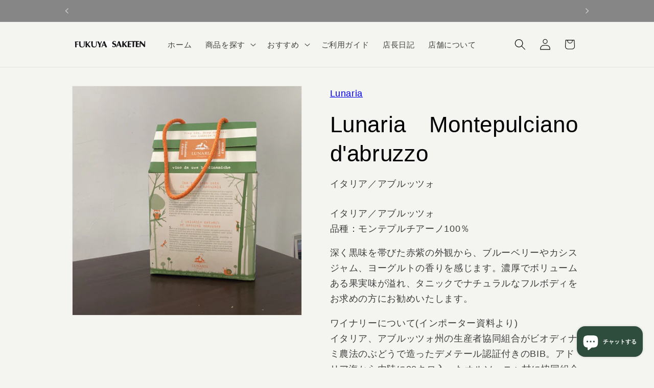

--- FILE ---
content_type: text/html; charset=utf-8
request_url: https://fukuyasaketen.com/products/lunaria-003
body_size: 37353
content:
<!doctype html>
<html class="js" lang="ja">
  <head>
 
<meta charset="utf-8">
    <meta http-equiv="X-UA-Compatible" content="IE=edge">
    <meta name="viewport" content="width=device-width,initial-scale=1">
    <meta name="theme-color" content="">
    <link rel="canonical" href="https://fukuyasaketen.com/products/lunaria-003"><link rel="icon" type="image/png" href="//fukuyasaketen.com/cdn/shop/files/FUKUYA_SAKETEN_logo_aeefa8cb-792e-446c-8dd9-bc53bf0c66f8.jpg?crop=center&height=32&v=1678256101&width=32"><title>
      Lunaria　Montepulciano d&#39;abruzzo
 &ndash; 福屋酒店</title>

    
      <meta name="description" content="イタリア／アブルッツォ 品種：モンテプルチアーノ100％ 深く黒味を帯びた赤紫の外観から、ブルーベリーやカシスジャム、ヨーグルトの香りを感じます。濃厚でボリュームある果実味が溢れ、タニックでナチュラルなフルボディをお求めの方にお勧めいたします。 ワイナリーについて(インポーター資料より) イタリア、アブルッツォ州の生産者協同組合がビオディナミ農法のぶどうで造ったデメテール認証付きのBIB。アドリア海から内陸に20キロ入ったオルソーニャ村に協同組合Cooperativa Olearia Vinicola Orsognaがあります。30年以上前から無農薬栽培を行い、2005年からはビオディナミ農法を取り入れています。醸造責任者のCamillo Zulliカミッロ・ズーリが指揮をとり、ビオディナミ農法で育てられたブドウに寄り添い人為的行為をできるだけ排除した醸造を行っています。Lunariaという商品名はビオディナミ農法で大切と考えられている「luna（月）」から。">
    

    

<meta property="og:site_name" content="福屋酒店">
<meta property="og:url" content="https://fukuyasaketen.com/products/lunaria-003">
<meta property="og:title" content="Lunaria　Montepulciano d&#39;abruzzo">
<meta property="og:type" content="product">
<meta property="og:description" content="イタリア／アブルッツォ 品種：モンテプルチアーノ100％ 深く黒味を帯びた赤紫の外観から、ブルーベリーやカシスジャム、ヨーグルトの香りを感じます。濃厚でボリュームある果実味が溢れ、タニックでナチュラルなフルボディをお求めの方にお勧めいたします。 ワイナリーについて(インポーター資料より) イタリア、アブルッツォ州の生産者協同組合がビオディナミ農法のぶどうで造ったデメテール認証付きのBIB。アドリア海から内陸に20キロ入ったオルソーニャ村に協同組合Cooperativa Olearia Vinicola Orsognaがあります。30年以上前から無農薬栽培を行い、2005年からはビオディナミ農法を取り入れています。醸造責任者のCamillo Zulliカミッロ・ズーリが指揮をとり、ビオディナミ農法で育てられたブドウに寄り添い人為的行為をできるだけ排除した醸造を行っています。Lunariaという商品名はビオディナミ農法で大切と考えられている「luna（月）」から。"><meta property="og:image" content="http://fukuyasaketen.com/cdn/shop/products/2B406969-501F-44AF-B8EB-B820A0120FAF.jpg?v=1757574801">
  <meta property="og:image:secure_url" content="https://fukuyasaketen.com/cdn/shop/products/2B406969-501F-44AF-B8EB-B820A0120FAF.jpg?v=1757574801">
  <meta property="og:image:width" content="2448">
  <meta property="og:image:height" content="2448"><meta property="og:price:amount" content="5,610">
  <meta property="og:price:currency" content="JPY"><meta name="twitter:card" content="summary_large_image">
<meta name="twitter:title" content="Lunaria　Montepulciano d&#39;abruzzo">
<meta name="twitter:description" content="イタリア／アブルッツォ 品種：モンテプルチアーノ100％ 深く黒味を帯びた赤紫の外観から、ブルーベリーやカシスジャム、ヨーグルトの香りを感じます。濃厚でボリュームある果実味が溢れ、タニックでナチュラルなフルボディをお求めの方にお勧めいたします。 ワイナリーについて(インポーター資料より) イタリア、アブルッツォ州の生産者協同組合がビオディナミ農法のぶどうで造ったデメテール認証付きのBIB。アドリア海から内陸に20キロ入ったオルソーニャ村に協同組合Cooperativa Olearia Vinicola Orsognaがあります。30年以上前から無農薬栽培を行い、2005年からはビオディナミ農法を取り入れています。醸造責任者のCamillo Zulliカミッロ・ズーリが指揮をとり、ビオディナミ農法で育てられたブドウに寄り添い人為的行為をできるだけ排除した醸造を行っています。Lunariaという商品名はビオディナミ農法で大切と考えられている「luna（月）」から。">


    <script src="//fukuyasaketen.com/cdn/shop/t/15/assets/constants.js?v=132983761750457495441766639186" defer="defer"></script>
    <script src="//fukuyasaketen.com/cdn/shop/t/15/assets/pubsub.js?v=25310214064522200911766639216" defer="defer"></script>
    <script src="//fukuyasaketen.com/cdn/shop/t/15/assets/global.js?v=7301445359237545521766639188" defer="defer"></script>
    <script src="//fukuyasaketen.com/cdn/shop/t/15/assets/details-disclosure.js?v=13653116266235556501766639187" defer="defer"></script>
    <script src="//fukuyasaketen.com/cdn/shop/t/15/assets/details-modal.js?v=25581673532751508451766639187" defer="defer"></script>
    <script src="//fukuyasaketen.com/cdn/shop/t/15/assets/search-form.js?v=133129549252120666541766639218" defer="defer"></script><script>window.performance && window.performance.mark && window.performance.mark('shopify.content_for_header.start');</script><meta name="google-site-verification" content="-rWIycFw1aoytlUmNjG6aTCjt2bWyO7Scn3MCM7SZyU">
<meta id="shopify-digital-wallet" name="shopify-digital-wallet" content="/56126636199/digital_wallets/dialog">
<meta name="shopify-checkout-api-token" content="f1991f759113d96b77a0b04016b2cbb7">
<link rel="alternate" type="application/json+oembed" href="https://fukuyasaketen.com/products/lunaria-003.oembed">
<script async="async" src="/checkouts/internal/preloads.js?locale=ja-JP"></script>
<link rel="preconnect" href="https://shop.app" crossorigin="anonymous">
<script async="async" src="https://shop.app/checkouts/internal/preloads.js?locale=ja-JP&shop_id=56126636199" crossorigin="anonymous"></script>
<script id="apple-pay-shop-capabilities" type="application/json">{"shopId":56126636199,"countryCode":"JP","currencyCode":"JPY","merchantCapabilities":["supports3DS"],"merchantId":"gid:\/\/shopify\/Shop\/56126636199","merchantName":"福屋酒店","requiredBillingContactFields":["postalAddress","email","phone"],"requiredShippingContactFields":["postalAddress","email","phone"],"shippingType":"shipping","supportedNetworks":["visa","masterCard","amex","jcb","discover"],"total":{"type":"pending","label":"福屋酒店","amount":"1.00"},"shopifyPaymentsEnabled":true,"supportsSubscriptions":true}</script>
<script id="shopify-features" type="application/json">{"accessToken":"f1991f759113d96b77a0b04016b2cbb7","betas":["rich-media-storefront-analytics"],"domain":"fukuyasaketen.com","predictiveSearch":false,"shopId":56126636199,"locale":"ja"}</script>
<script>var Shopify = Shopify || {};
Shopify.shop = "fukuyasaketen.myshopify.com";
Shopify.locale = "ja";
Shopify.currency = {"active":"JPY","rate":"1.0"};
Shopify.country = "JP";
Shopify.theme = {"name":"Dawn　15.4.1　最新","id":150080323751,"schema_name":"Dawn","schema_version":"15.4.1","theme_store_id":887,"role":"main"};
Shopify.theme.handle = "null";
Shopify.theme.style = {"id":null,"handle":null};
Shopify.cdnHost = "fukuyasaketen.com/cdn";
Shopify.routes = Shopify.routes || {};
Shopify.routes.root = "/";</script>
<script type="module">!function(o){(o.Shopify=o.Shopify||{}).modules=!0}(window);</script>
<script>!function(o){function n(){var o=[];function n(){o.push(Array.prototype.slice.apply(arguments))}return n.q=o,n}var t=o.Shopify=o.Shopify||{};t.loadFeatures=n(),t.autoloadFeatures=n()}(window);</script>
<script>
  window.ShopifyPay = window.ShopifyPay || {};
  window.ShopifyPay.apiHost = "shop.app\/pay";
  window.ShopifyPay.redirectState = null;
</script>
<script id="shop-js-analytics" type="application/json">{"pageType":"product"}</script>
<script defer="defer" async type="module" src="//fukuyasaketen.com/cdn/shopifycloud/shop-js/modules/v2/client.init-shop-cart-sync_CZKilf07.ja.esm.js"></script>
<script defer="defer" async type="module" src="//fukuyasaketen.com/cdn/shopifycloud/shop-js/modules/v2/chunk.common_rlhnONO2.esm.js"></script>
<script type="module">
  await import("//fukuyasaketen.com/cdn/shopifycloud/shop-js/modules/v2/client.init-shop-cart-sync_CZKilf07.ja.esm.js");
await import("//fukuyasaketen.com/cdn/shopifycloud/shop-js/modules/v2/chunk.common_rlhnONO2.esm.js");

  window.Shopify.SignInWithShop?.initShopCartSync?.({"fedCMEnabled":true,"windoidEnabled":true});

</script>
<script>
  window.Shopify = window.Shopify || {};
  if (!window.Shopify.featureAssets) window.Shopify.featureAssets = {};
  window.Shopify.featureAssets['shop-js'] = {"shop-cart-sync":["modules/v2/client.shop-cart-sync_BwCHLH8C.ja.esm.js","modules/v2/chunk.common_rlhnONO2.esm.js"],"init-fed-cm":["modules/v2/client.init-fed-cm_CQXj6EwP.ja.esm.js","modules/v2/chunk.common_rlhnONO2.esm.js"],"shop-button":["modules/v2/client.shop-button_B7JE2zCc.ja.esm.js","modules/v2/chunk.common_rlhnONO2.esm.js"],"init-windoid":["modules/v2/client.init-windoid_DQ9csUH7.ja.esm.js","modules/v2/chunk.common_rlhnONO2.esm.js"],"shop-cash-offers":["modules/v2/client.shop-cash-offers_DxEVlT9h.ja.esm.js","modules/v2/chunk.common_rlhnONO2.esm.js","modules/v2/chunk.modal_BI56FOb0.esm.js"],"shop-toast-manager":["modules/v2/client.shop-toast-manager_BE8_-kNb.ja.esm.js","modules/v2/chunk.common_rlhnONO2.esm.js"],"init-shop-email-lookup-coordinator":["modules/v2/client.init-shop-email-lookup-coordinator_BgbPPTAQ.ja.esm.js","modules/v2/chunk.common_rlhnONO2.esm.js"],"pay-button":["modules/v2/client.pay-button_hoKCMeMC.ja.esm.js","modules/v2/chunk.common_rlhnONO2.esm.js"],"avatar":["modules/v2/client.avatar_BTnouDA3.ja.esm.js"],"init-shop-cart-sync":["modules/v2/client.init-shop-cart-sync_CZKilf07.ja.esm.js","modules/v2/chunk.common_rlhnONO2.esm.js"],"shop-login-button":["modules/v2/client.shop-login-button_BXDQHqjj.ja.esm.js","modules/v2/chunk.common_rlhnONO2.esm.js","modules/v2/chunk.modal_BI56FOb0.esm.js"],"init-customer-accounts-sign-up":["modules/v2/client.init-customer-accounts-sign-up_C3NeUvFd.ja.esm.js","modules/v2/client.shop-login-button_BXDQHqjj.ja.esm.js","modules/v2/chunk.common_rlhnONO2.esm.js","modules/v2/chunk.modal_BI56FOb0.esm.js"],"init-shop-for-new-customer-accounts":["modules/v2/client.init-shop-for-new-customer-accounts_D-v2xi0b.ja.esm.js","modules/v2/client.shop-login-button_BXDQHqjj.ja.esm.js","modules/v2/chunk.common_rlhnONO2.esm.js","modules/v2/chunk.modal_BI56FOb0.esm.js"],"init-customer-accounts":["modules/v2/client.init-customer-accounts_Cciaq_Mb.ja.esm.js","modules/v2/client.shop-login-button_BXDQHqjj.ja.esm.js","modules/v2/chunk.common_rlhnONO2.esm.js","modules/v2/chunk.modal_BI56FOb0.esm.js"],"shop-follow-button":["modules/v2/client.shop-follow-button_CM9l58Wl.ja.esm.js","modules/v2/chunk.common_rlhnONO2.esm.js","modules/v2/chunk.modal_BI56FOb0.esm.js"],"lead-capture":["modules/v2/client.lead-capture_oVhdpGxe.ja.esm.js","modules/v2/chunk.common_rlhnONO2.esm.js","modules/v2/chunk.modal_BI56FOb0.esm.js"],"checkout-modal":["modules/v2/client.checkout-modal_BbgmKIDX.ja.esm.js","modules/v2/chunk.common_rlhnONO2.esm.js","modules/v2/chunk.modal_BI56FOb0.esm.js"],"shop-login":["modules/v2/client.shop-login_BRorRhgW.ja.esm.js","modules/v2/chunk.common_rlhnONO2.esm.js","modules/v2/chunk.modal_BI56FOb0.esm.js"],"payment-terms":["modules/v2/client.payment-terms_Ba4TR13R.ja.esm.js","modules/v2/chunk.common_rlhnONO2.esm.js","modules/v2/chunk.modal_BI56FOb0.esm.js"]};
</script>
<script id="__st">var __st={"a":56126636199,"offset":32400,"reqid":"1409fd31-49c4-4b78-b5ba-671ae89068fc-1769026493","pageurl":"fukuyasaketen.com\/products\/lunaria-003","u":"416ce211a80a","p":"product","rtyp":"product","rid":7614916624551};</script>
<script>window.ShopifyPaypalV4VisibilityTracking = true;</script>
<script id="captcha-bootstrap">!function(){'use strict';const t='contact',e='account',n='new_comment',o=[[t,t],['blogs',n],['comments',n],[t,'customer']],c=[[e,'customer_login'],[e,'guest_login'],[e,'recover_customer_password'],[e,'create_customer']],r=t=>t.map((([t,e])=>`form[action*='/${t}']:not([data-nocaptcha='true']) input[name='form_type'][value='${e}']`)).join(','),a=t=>()=>t?[...document.querySelectorAll(t)].map((t=>t.form)):[];function s(){const t=[...o],e=r(t);return a(e)}const i='password',u='form_key',d=['recaptcha-v3-token','g-recaptcha-response','h-captcha-response',i],f=()=>{try{return window.sessionStorage}catch{return}},m='__shopify_v',_=t=>t.elements[u];function p(t,e,n=!1){try{const o=window.sessionStorage,c=JSON.parse(o.getItem(e)),{data:r}=function(t){const{data:e,action:n}=t;return t[m]||n?{data:e,action:n}:{data:t,action:n}}(c);for(const[e,n]of Object.entries(r))t.elements[e]&&(t.elements[e].value=n);n&&o.removeItem(e)}catch(o){console.error('form repopulation failed',{error:o})}}const l='form_type',E='cptcha';function T(t){t.dataset[E]=!0}const w=window,h=w.document,L='Shopify',v='ce_forms',y='captcha';let A=!1;((t,e)=>{const n=(g='f06e6c50-85a8-45c8-87d0-21a2b65856fe',I='https://cdn.shopify.com/shopifycloud/storefront-forms-hcaptcha/ce_storefront_forms_captcha_hcaptcha.v1.5.2.iife.js',D={infoText:'hCaptchaによる保護',privacyText:'プライバシー',termsText:'利用規約'},(t,e,n)=>{const o=w[L][v],c=o.bindForm;if(c)return c(t,g,e,D).then(n);var r;o.q.push([[t,g,e,D],n]),r=I,A||(h.body.append(Object.assign(h.createElement('script'),{id:'captcha-provider',async:!0,src:r})),A=!0)});var g,I,D;w[L]=w[L]||{},w[L][v]=w[L][v]||{},w[L][v].q=[],w[L][y]=w[L][y]||{},w[L][y].protect=function(t,e){n(t,void 0,e),T(t)},Object.freeze(w[L][y]),function(t,e,n,w,h,L){const[v,y,A,g]=function(t,e,n){const i=e?o:[],u=t?c:[],d=[...i,...u],f=r(d),m=r(i),_=r(d.filter((([t,e])=>n.includes(e))));return[a(f),a(m),a(_),s()]}(w,h,L),I=t=>{const e=t.target;return e instanceof HTMLFormElement?e:e&&e.form},D=t=>v().includes(t);t.addEventListener('submit',(t=>{const e=I(t);if(!e)return;const n=D(e)&&!e.dataset.hcaptchaBound&&!e.dataset.recaptchaBound,o=_(e),c=g().includes(e)&&(!o||!o.value);(n||c)&&t.preventDefault(),c&&!n&&(function(t){try{if(!f())return;!function(t){const e=f();if(!e)return;const n=_(t);if(!n)return;const o=n.value;o&&e.removeItem(o)}(t);const e=Array.from(Array(32),(()=>Math.random().toString(36)[2])).join('');!function(t,e){_(t)||t.append(Object.assign(document.createElement('input'),{type:'hidden',name:u})),t.elements[u].value=e}(t,e),function(t,e){const n=f();if(!n)return;const o=[...t.querySelectorAll(`input[type='${i}']`)].map((({name:t})=>t)),c=[...d,...o],r={};for(const[a,s]of new FormData(t).entries())c.includes(a)||(r[a]=s);n.setItem(e,JSON.stringify({[m]:1,action:t.action,data:r}))}(t,e)}catch(e){console.error('failed to persist form',e)}}(e),e.submit())}));const S=(t,e)=>{t&&!t.dataset[E]&&(n(t,e.some((e=>e===t))),T(t))};for(const o of['focusin','change'])t.addEventListener(o,(t=>{const e=I(t);D(e)&&S(e,y())}));const B=e.get('form_key'),M=e.get(l),P=B&&M;t.addEventListener('DOMContentLoaded',(()=>{const t=y();if(P)for(const e of t)e.elements[l].value===M&&p(e,B);[...new Set([...A(),...v().filter((t=>'true'===t.dataset.shopifyCaptcha))])].forEach((e=>S(e,t)))}))}(h,new URLSearchParams(w.location.search),n,t,e,['guest_login'])})(!0,!0)}();</script>
<script integrity="sha256-4kQ18oKyAcykRKYeNunJcIwy7WH5gtpwJnB7kiuLZ1E=" data-source-attribution="shopify.loadfeatures" defer="defer" src="//fukuyasaketen.com/cdn/shopifycloud/storefront/assets/storefront/load_feature-a0a9edcb.js" crossorigin="anonymous"></script>
<script crossorigin="anonymous" defer="defer" src="//fukuyasaketen.com/cdn/shopifycloud/storefront/assets/shopify_pay/storefront-65b4c6d7.js?v=20250812"></script>
<script data-source-attribution="shopify.dynamic_checkout.dynamic.init">var Shopify=Shopify||{};Shopify.PaymentButton=Shopify.PaymentButton||{isStorefrontPortableWallets:!0,init:function(){window.Shopify.PaymentButton.init=function(){};var t=document.createElement("script");t.src="https://fukuyasaketen.com/cdn/shopifycloud/portable-wallets/latest/portable-wallets.ja.js",t.type="module",document.head.appendChild(t)}};
</script>
<script data-source-attribution="shopify.dynamic_checkout.buyer_consent">
  function portableWalletsHideBuyerConsent(e){var t=document.getElementById("shopify-buyer-consent"),n=document.getElementById("shopify-subscription-policy-button");t&&n&&(t.classList.add("hidden"),t.setAttribute("aria-hidden","true"),n.removeEventListener("click",e))}function portableWalletsShowBuyerConsent(e){var t=document.getElementById("shopify-buyer-consent"),n=document.getElementById("shopify-subscription-policy-button");t&&n&&(t.classList.remove("hidden"),t.removeAttribute("aria-hidden"),n.addEventListener("click",e))}window.Shopify?.PaymentButton&&(window.Shopify.PaymentButton.hideBuyerConsent=portableWalletsHideBuyerConsent,window.Shopify.PaymentButton.showBuyerConsent=portableWalletsShowBuyerConsent);
</script>
<script data-source-attribution="shopify.dynamic_checkout.cart.bootstrap">document.addEventListener("DOMContentLoaded",(function(){function t(){return document.querySelector("shopify-accelerated-checkout-cart, shopify-accelerated-checkout")}if(t())Shopify.PaymentButton.init();else{new MutationObserver((function(e,n){t()&&(Shopify.PaymentButton.init(),n.disconnect())})).observe(document.body,{childList:!0,subtree:!0})}}));
</script>
<link id="shopify-accelerated-checkout-styles" rel="stylesheet" media="screen" href="https://fukuyasaketen.com/cdn/shopifycloud/portable-wallets/latest/accelerated-checkout-backwards-compat.css" crossorigin="anonymous">
<style id="shopify-accelerated-checkout-cart">
        #shopify-buyer-consent {
  margin-top: 1em;
  display: inline-block;
  width: 100%;
}

#shopify-buyer-consent.hidden {
  display: none;
}

#shopify-subscription-policy-button {
  background: none;
  border: none;
  padding: 0;
  text-decoration: underline;
  font-size: inherit;
  cursor: pointer;
}

#shopify-subscription-policy-button::before {
  box-shadow: none;
}

      </style>
<script id="sections-script" data-sections="header" defer="defer" src="//fukuyasaketen.com/cdn/shop/t/15/compiled_assets/scripts.js?v=4252"></script>
<script>window.performance && window.performance.mark && window.performance.mark('shopify.content_for_header.end');</script>


    <style data-shopify>
      
      
      
      
      

      
        :root,
        .color-background-1 {
          --color-background: 244,244,241;
        
          --gradient-background: #f4f4f1;
        

        

        --color-foreground: 0,0,0;
        --color-background-contrast: 188,188,170;
        --color-shadow: 0,0,0;
        --color-button: 46,77,61;
        --color-button-text: 255,255,255;
        --color-secondary-button: 244,244,241;
        --color-secondary-button-text: 46,77,61;
        --color-link: 46,77,61;
        --color-badge-foreground: 0,0,0;
        --color-badge-background: 244,244,241;
        --color-badge-border: 0,0,0;
        --payment-terms-background-color: rgb(244 244 241);
      }
      
        
        .color-background-2 {
          --color-background: 134,134,134;
        
          --gradient-background: #868686;
        

        

        --color-foreground: 251,249,251;
        --color-background-contrast: 70,70,70;
        --color-shadow: 18,18,18;
        --color-button: 18,18,18;
        --color-button-text: 243,243,243;
        --color-secondary-button: 134,134,134;
        --color-secondary-button-text: 18,18,18;
        --color-link: 18,18,18;
        --color-badge-foreground: 251,249,251;
        --color-badge-background: 134,134,134;
        --color-badge-border: 251,249,251;
        --payment-terms-background-color: rgb(134 134 134);
      }
      
        
        .color-inverse {
          --color-background: 36,40,51;
        
          --gradient-background: #242833;
        

        

        --color-foreground: 255,255,255;
        --color-background-contrast: 47,52,66;
        --color-shadow: 18,18,18;
        --color-button: 255,255,255;
        --color-button-text: 0,0,0;
        --color-secondary-button: 36,40,51;
        --color-secondary-button-text: 255,255,255;
        --color-link: 255,255,255;
        --color-badge-foreground: 255,255,255;
        --color-badge-background: 36,40,51;
        --color-badge-border: 255,255,255;
        --payment-terms-background-color: rgb(36 40 51);
      }
      
        
        .color-accent-1 {
          --color-background: 18,18,18;
        
          --gradient-background: #121212;
        

        

        --color-foreground: 255,255,255;
        --color-background-contrast: 146,146,146;
        --color-shadow: 18,18,18;
        --color-button: 255,255,255;
        --color-button-text: 18,18,18;
        --color-secondary-button: 18,18,18;
        --color-secondary-button-text: 18,18,18;
        --color-link: 18,18,18;
        --color-badge-foreground: 255,255,255;
        --color-badge-background: 18,18,18;
        --color-badge-border: 255,255,255;
        --payment-terms-background-color: rgb(18 18 18);
      }
      
        
        .color-accent-2 {
          --color-background: 51,79,180;
        
          --gradient-background: #334fb4;
        

        

        --color-foreground: 255,255,255;
        --color-background-contrast: 23,35,81;
        --color-shadow: 18,18,18;
        --color-button: 255,255,255;
        --color-button-text: 51,79,180;
        --color-secondary-button: 51,79,180;
        --color-secondary-button-text: 255,255,255;
        --color-link: 255,255,255;
        --color-badge-foreground: 255,255,255;
        --color-badge-background: 51,79,180;
        --color-badge-border: 255,255,255;
        --payment-terms-background-color: rgb(51 79 180);
      }
      
        
        .color-scheme-7e96f49f-5264-439c-9a65-75c657cf16cb {
          --color-background: 255,255,255;
        
          --gradient-background: #ffffff;
        

        

        --color-foreground: 18,18,18;
        --color-background-contrast: 191,191,191;
        --color-shadow: 18,18,18;
        --color-button: 18,18,18;
        --color-button-text: 18,18,18;
        --color-secondary-button: 255,255,255;
        --color-secondary-button-text: 18,18,18;
        --color-link: 18,18,18;
        --color-badge-foreground: 18,18,18;
        --color-badge-background: 255,255,255;
        --color-badge-border: 18,18,18;
        --payment-terms-background-color: rgb(255 255 255);
      }
      
        
        .color-scheme-c7f9bd56-b267-49a2-a524-f7e507c979f4 {
          --color-background: 0,0,0;
        
          --gradient-background: rgba(0,0,0,0);
        

        

        --color-foreground: 255,255,255;
        --color-background-contrast: 128,128,128;
        --color-shadow: 0,0,0;
        --color-button: 0,0,0;
        --color-button-text: 255,255,255;
        --color-secondary-button: 0,0,0;
        --color-secondary-button-text: 0,0,0;
        --color-link: 0,0,0;
        --color-badge-foreground: 255,255,255;
        --color-badge-background: 0,0,0;
        --color-badge-border: 255,255,255;
        --payment-terms-background-color: rgb(0 0 0);
      }
      

      body, .color-background-1, .color-background-2, .color-inverse, .color-accent-1, .color-accent-2, .color-scheme-7e96f49f-5264-439c-9a65-75c657cf16cb, .color-scheme-c7f9bd56-b267-49a2-a524-f7e507c979f4 {
        color: rgba(var(--color-foreground), 0.75);
        background-color: rgb(var(--color-background));
      }

      :root {
        --font-body-family: Helvetica, Arial, sans-serif;
        --font-body-style: normal;
        --font-body-weight: 400;
        --font-body-weight-bold: 700;

        --font-heading-family: Helvetica, Arial, sans-serif;
        --font-heading-style: normal;
        --font-heading-weight: 400;

        --font-body-scale: 1.1;
        --font-heading-scale: 1.0;

        --media-padding: px;
        --media-border-opacity: 0.05;
        --media-border-width: 1px;
        --media-radius: 0px;
        --media-shadow-opacity: 0.0;
        --media-shadow-horizontal-offset: 0px;
        --media-shadow-vertical-offset: 0px;
        --media-shadow-blur-radius: 5px;
        --media-shadow-visible: 0;

        --page-width: 100rem;
        --page-width-margin: 0rem;

        --product-card-image-padding: 0.0rem;
        --product-card-corner-radius: 0.0rem;
        --product-card-text-alignment: left;
        --product-card-border-width: 0.1rem;
        --product-card-border-opacity: 0.1;
        --product-card-shadow-opacity: 0.0;
        --product-card-shadow-visible: 0;
        --product-card-shadow-horizontal-offset: 0.0rem;
        --product-card-shadow-vertical-offset: 0.4rem;
        --product-card-shadow-blur-radius: 0.5rem;

        --collection-card-image-padding: 0.0rem;
        --collection-card-corner-radius: 0.0rem;
        --collection-card-text-alignment: left;
        --collection-card-border-width: 0.0rem;
        --collection-card-border-opacity: 0.1;
        --collection-card-shadow-opacity: 0.0;
        --collection-card-shadow-visible: 0;
        --collection-card-shadow-horizontal-offset: 0.0rem;
        --collection-card-shadow-vertical-offset: 0.4rem;
        --collection-card-shadow-blur-radius: 0.5rem;

        --blog-card-image-padding: 0.0rem;
        --blog-card-corner-radius: 0.0rem;
        --blog-card-text-alignment: left;
        --blog-card-border-width: 0.0rem;
        --blog-card-border-opacity: 0.1;
        --blog-card-shadow-opacity: 0.0;
        --blog-card-shadow-visible: 0;
        --blog-card-shadow-horizontal-offset: 0.0rem;
        --blog-card-shadow-vertical-offset: 0.4rem;
        --blog-card-shadow-blur-radius: 0.5rem;

        --badge-corner-radius: 2.8rem;

        --popup-border-width: 1px;
        --popup-border-opacity: 0.1;
        --popup-corner-radius: 0px;
        --popup-shadow-opacity: 0.0;
        --popup-shadow-horizontal-offset: 0px;
        --popup-shadow-vertical-offset: 4px;
        --popup-shadow-blur-radius: 5px;

        --drawer-border-width: 1px;
        --drawer-border-opacity: 0.1;
        --drawer-shadow-opacity: 0.0;
        --drawer-shadow-horizontal-offset: 0px;
        --drawer-shadow-vertical-offset: 4px;
        --drawer-shadow-blur-radius: 5px;

        --spacing-sections-desktop: 0px;
        --spacing-sections-mobile: 0px;

        --grid-desktop-vertical-spacing: 8px;
        --grid-desktop-horizontal-spacing: 8px;
        --grid-mobile-vertical-spacing: 4px;
        --grid-mobile-horizontal-spacing: 4px;

        --text-boxes-border-opacity: 0.1;
        --text-boxes-border-width: 0px;
        --text-boxes-radius: 0px;
        --text-boxes-shadow-opacity: 0.0;
        --text-boxes-shadow-visible: 0;
        --text-boxes-shadow-horizontal-offset: 0px;
        --text-boxes-shadow-vertical-offset: 4px;
        --text-boxes-shadow-blur-radius: 5px;

        --buttons-radius: 0px;
        --buttons-radius-outset: 0px;
        --buttons-border-width: 1px;
        --buttons-border-opacity: 0.25;
        --buttons-shadow-opacity: 0.0;
        --buttons-shadow-visible: 0;
        --buttons-shadow-horizontal-offset: 0px;
        --buttons-shadow-vertical-offset: 0px;
        --buttons-shadow-blur-radius: 0px;
        --buttons-border-offset: 0px;

        --inputs-radius: 0px;
        --inputs-border-width: 1px;
        --inputs-border-opacity: 0.55;
        --inputs-shadow-opacity: 0.0;
        --inputs-shadow-horizontal-offset: 0px;
        --inputs-margin-offset: 0px;
        --inputs-shadow-vertical-offset: 4px;
        --inputs-shadow-blur-radius: 5px;
        --inputs-radius-outset: 0px;

        --variant-pills-radius: 40px;
        --variant-pills-border-width: 1px;
        --variant-pills-border-opacity: 0.55;
        --variant-pills-shadow-opacity: 0.0;
        --variant-pills-shadow-horizontal-offset: 0px;
        --variant-pills-shadow-vertical-offset: 4px;
        --variant-pills-shadow-blur-radius: 5px;
      }

      *,
      *::before,
      *::after {
        box-sizing: inherit;
      }

      html {
        box-sizing: border-box;
        font-size: calc(var(--font-body-scale) * 62.5%);
        height: 100%;
      }

      body {
        display: grid;
        grid-template-rows: auto auto 1fr auto;
        grid-template-columns: 100%;
        min-height: 100%;
        margin: 0;
        font-size: 1.5rem;
        letter-spacing: 0.06rem;
        line-height: calc(1 + 0.8 / var(--font-body-scale));
        font-family: var(--font-body-family);
        font-style: var(--font-body-style);
        font-weight: var(--font-body-weight);
      }

      @media screen and (min-width: 750px) {
        body {
          font-size: 1.6rem;
        }
      }
    </style>

    <link href="//fukuyasaketen.com/cdn/shop/t/15/assets/base.css?v=125137794697512193211766639174" rel="stylesheet" type="text/css" media="all" />
    <link rel="stylesheet" href="//fukuyasaketen.com/cdn/shop/t/15/assets/component-cart-items.css?v=13033300910818915211766639176" media="print" onload="this.media='all'"><link
        rel="stylesheet"
        href="//fukuyasaketen.com/cdn/shop/t/15/assets/component-predictive-search.css?v=118923337488134913561766639182"
        media="print"
        onload="this.media='all'"
      ><script>
      if (Shopify.designMode) {
        document.documentElement.classList.add('shopify-design-mode');
      }
    </script>
  <!-- BEGIN app block: shopify://apps/ecomposer-builder/blocks/app-embed/a0fc26e1-7741-4773-8b27-39389b4fb4a0 --><!-- DNS Prefetch & Preconnect -->
<link rel="preconnect" href="https://cdn.ecomposer.app" crossorigin>
<link rel="dns-prefetch" href="https://cdn.ecomposer.app">

<link rel="prefetch" href="https://cdn.ecomposer.app/vendors/css/ecom-swiper@11.css" as="style">
<link rel="prefetch" href="https://cdn.ecomposer.app/vendors/js/ecom-swiper@11.0.5.js" as="script">
<link rel="prefetch" href="https://cdn.ecomposer.app/vendors/js/ecom_modal.js" as="script">

<!-- Global CSS --><!-- Custom CSS & JS --><!-- Open Graph Meta Tags for Pages --><!-- Critical Inline Styles -->
<style class="ecom-theme-helper">.ecom-animation{opacity:0}.ecom-animation.animate,.ecom-animation.ecom-animated{opacity:1}.ecom-cart-popup{display:grid;position:fixed;inset:0;z-index:9999999;align-content:center;padding:5px;justify-content:center;align-items:center;justify-items:center}.ecom-cart-popup::before{content:' ';position:absolute;background:#e5e5e5b3;inset:0}.ecom-ajax-loading{cursor:not-allowed;pointer-events:none;opacity:.6}#ecom-toast{visibility:hidden;max-width:50px;height:60px;margin:auto;background-color:#333;color:#fff;text-align:center;border-radius:2px;position:fixed;z-index:1;left:0;right:0;bottom:30px;font-size:17px;display:grid;grid-template-columns:50px auto;align-items:center;justify-content:start;align-content:center;justify-items:start}#ecom-toast.ecom-toast-show{visibility:visible;animation:ecomFadein .5s,ecomExpand .5s .5s,ecomStay 3s 1s,ecomShrink .5s 4s,ecomFadeout .5s 4.5s}#ecom-toast #ecom-toast-icon{width:50px;height:100%;box-sizing:border-box;background-color:#111;color:#fff;padding:5px}#ecom-toast .ecom-toast-icon-svg{width:100%;height:100%;position:relative;vertical-align:middle;margin:auto;text-align:center}#ecom-toast #ecom-toast-desc{color:#fff;padding:16px;overflow:hidden;white-space:nowrap}@media(max-width:768px){#ecom-toast #ecom-toast-desc{white-space:normal;min-width:250px}#ecom-toast{height:auto;min-height:60px}}.ecom__column-full-height{height:100%}@keyframes ecomFadein{from{bottom:0;opacity:0}to{bottom:30px;opacity:1}}@keyframes ecomExpand{from{min-width:50px}to{min-width:var(--ecom-max-width)}}@keyframes ecomStay{from{min-width:var(--ecom-max-width)}to{min-width:var(--ecom-max-width)}}@keyframes ecomShrink{from{min-width:var(--ecom-max-width)}to{min-width:50px}}@keyframes ecomFadeout{from{bottom:30px;opacity:1}to{bottom:60px;opacity:0}}</style>


<!-- EComposer Config Script -->
<script id="ecom-theme-helpers" async>
window.EComposer=window.EComposer||{};(function(){if(!this.configs)this.configs={};this.configs.ajax_cart={enable:false};this.customer=false;this.proxy_path='/apps/ecomposer-visual-page-builder';
this.popupScriptUrl='https://cdn.shopify.com/extensions/019b200c-ceec-7ac9-af95-28c32fd62de8/ecomposer-94/assets/ecom_popup.js';
this.routes={domain:'https://fukuyasaketen.com',root_url:'/',collections_url:'/collections',all_products_collection_url:'/collections/all',cart_url:'/cart',cart_add_url:'/cart/add',cart_change_url:'/cart/change',cart_clear_url:'/cart/clear',cart_update_url:'/cart/update',product_recommendations_url:'/recommendations/products'};
this.queryParams={};
if(window.location.search.length){new URLSearchParams(window.location.search).forEach((value,key)=>{this.queryParams[key]=value})}
this.money_format="¥{{amount_no_decimals}}";
this.money_with_currency_format="¥{{amount_no_decimals}} JPY";
this.currencyCodeEnabled=false;this.abTestingData = [];this.formatMoney=function(t,e){const r=this.currencyCodeEnabled?this.money_with_currency_format:this.money_format;function a(t,e){return void 0===t?e:t}function o(t,e,r,o){if(e=a(e,2),r=a(r,","),o=a(o,"."),isNaN(t)||null==t)return 0;var n=(t=(t/100).toFixed(e)).split(".");return n[0].replace(/(\d)(?=(\d\d\d)+(?!\d))/g,"$1"+r)+(n[1]?o+n[1]:"")}"string"==typeof t&&(t=t.replace(".",""));var n="",i=/\{\{\s*(\w+)\s*\}\}/,s=e||r;switch(s.match(i)[1]){case"amount":n=o(t,2);break;case"amount_no_decimals":n=o(t,0);break;case"amount_with_comma_separator":n=o(t,2,".",",");break;case"amount_with_space_separator":n=o(t,2," ",",");break;case"amount_with_period_and_space_separator":n=o(t,2," ",".");break;case"amount_no_decimals_with_comma_separator":n=o(t,0,".",",");break;case"amount_no_decimals_with_space_separator":n=o(t,0," ");break;case"amount_with_apostrophe_separator":n=o(t,2,"'",".")}return s.replace(i,n)};
this.resizeImage=function(t,e){try{if(!e||"original"==e||"full"==e||"master"==e)return t;if(-1!==t.indexOf("cdn.shopify.com")||-1!==t.indexOf("/cdn/shop/")){var r=t.match(/\.(jpg|jpeg|gif|png|bmp|bitmap|tiff|tif|webp)((\#[0-9a-z\-]+)?(\?v=.*)?)?$/gim);if(null==r)return null;var a=t.split(r[0]),o=r[0];return a[0]+"_"+e+o}}catch(r){return t}return t};
this.getProduct=function(t){if(!t)return!1;let e=("/"===this.routes.root_url?"":this.routes.root_url)+"/products/"+t+".js?shop="+Shopify.shop;return window.ECOM_LIVE&&(e="/shop/builder/ajax/ecom-proxy/products/"+t+"?shop="+Shopify.shop),window.fetch(e,{headers:{"Content-Type":"application/json"}}).then(t=>t.ok?t.json():false)};
const u=new URLSearchParams(window.location.search);if(u.has("ecom-redirect")){const r=u.get("ecom-redirect");if(r){let d;try{d=decodeURIComponent(r)}catch{return}d=d.trim().replace(/[\r\n\t]/g,"");if(d.length>2e3)return;const p=["javascript:","data:","vbscript:","file:","ftp:","mailto:","tel:","sms:","chrome:","chrome-extension:","moz-extension:","ms-browser-extension:"],l=d.toLowerCase();for(const o of p)if(l.includes(o))return;const x=[/<script/i,/<\/script/i,/javascript:/i,/vbscript:/i,/onload=/i,/onerror=/i,/onclick=/i,/onmouseover=/i,/onfocus=/i,/onblur=/i,/onsubmit=/i,/onchange=/i,/alert\s*\(/i,/confirm\s*\(/i,/prompt\s*\(/i,/document\./i,/window\./i,/eval\s*\(/i];for(const t of x)if(t.test(d))return;if(d.startsWith("/")&&!d.startsWith("//")){if(!/^[a-zA-Z0-9\-._~:/?#[\]@!$&'()*+,;=%]+$/.test(d))return;if(d.includes("../")||d.includes("./"))return;window.location.href=d;return}if(!d.includes("://")&&!d.startsWith("//")){if(!/^[a-zA-Z0-9\-._~:/?#[\]@!$&'()*+,;=%]+$/.test(d))return;if(d.includes("../")||d.includes("./"))return;window.location.href="/"+d;return}let n;try{n=new URL(d)}catch{return}if(!["http:","https:"].includes(n.protocol))return;if(n.port&&(parseInt(n.port)<1||parseInt(n.port)>65535))return;const a=[window.location.hostname];if(a.includes(n.hostname)&&(n.href===d||n.toString()===d))window.location.href=d}}
}).bind(window.EComposer)();
if(window.Shopify&&window.Shopify.designMode&&window.top&&window.top.opener){window.addEventListener("load",function(){window.top.opener.postMessage({action:"ecomposer:loaded"},"*")})}
</script>

<!-- Quickview Script -->
<script id="ecom-theme-quickview" async>
window.EComposer=window.EComposer||{};(function(){this.initQuickview=function(){var enable_qv=false;const qv_wrapper_script=document.querySelector('#ecom-quickview-template-html');if(!qv_wrapper_script)return;const ecom_quickview=document.createElement('div');ecom_quickview.classList.add('ecom-quickview');ecom_quickview.innerHTML=qv_wrapper_script.innerHTML;document.body.prepend(ecom_quickview);const qv_wrapper=ecom_quickview.querySelector('.ecom-quickview__wrapper');const ecomQuickview=function(e){let t=qv_wrapper.querySelector(".ecom-quickview__content-data");if(t){let i=document.createRange().createContextualFragment(e);t.innerHTML="",t.append(i),qv_wrapper.classList.add("ecom-open");let c=new CustomEvent("ecom:quickview:init",{detail:{wrapper:qv_wrapper}});document.dispatchEvent(c),setTimeout(function(){qv_wrapper.classList.add("ecom-display")},500),closeQuickview(t)}},closeQuickview=function(e){let t=qv_wrapper.querySelector(".ecom-quickview__close-btn"),i=qv_wrapper.querySelector(".ecom-quickview__content");function c(t){let o=t.target;do{if(o==i||o&&o.classList&&o.classList.contains("ecom-modal"))return;o=o.parentNode}while(o);o!=i&&(qv_wrapper.classList.add("ecom-remove"),qv_wrapper.classList.remove("ecom-open","ecom-display","ecom-remove"),setTimeout(function(){e.innerHTML=""},300),document.removeEventListener("click",c),document.removeEventListener("keydown",n))}function n(t){(t.isComposing||27===t.keyCode)&&(qv_wrapper.classList.add("ecom-remove"),qv_wrapper.classList.remove("ecom-open","ecom-display","ecom-remove"),setTimeout(function(){e.innerHTML=""},300),document.removeEventListener("keydown",n),document.removeEventListener("click",c))}t&&t.addEventListener("click",function(t){t.preventDefault(),document.removeEventListener("click",c),document.removeEventListener("keydown",n),qv_wrapper.classList.add("ecom-remove"),qv_wrapper.classList.remove("ecom-open","ecom-display","ecom-remove"),setTimeout(function(){e.innerHTML=""},300)}),document.addEventListener("click",c),document.addEventListener("keydown",n)};function quickViewHandler(e){e&&e.preventDefault();let t=this;t.classList&&t.classList.add("ecom-loading");let i=t.classList?t.getAttribute("href"):window.location.pathname;if(i){if(window.location.search.includes("ecom_template_id")){let c=new URLSearchParams(location.search);i=window.location.pathname+"?section_id="+c.get("ecom_template_id")}else i+=(i.includes("?")?"&":"?")+"section_id=ecom-default-template-quickview";fetch(i).then(function(e){return 200==e.status?e.text():window.document.querySelector("#admin-bar-iframe")?(404==e.status?alert("Please create Ecomposer quickview template first!"):alert("Have some problem with quickview!"),t.classList&&t.classList.remove("ecom-loading"),!1):void window.open(new URL(i).pathname,"_blank")}).then(function(e){e&&(ecomQuickview(e),setTimeout(function(){t.classList&&t.classList.remove("ecom-loading")},300))}).catch(function(e){})}}
if(window.location.search.includes('ecom_template_id')){setTimeout(quickViewHandler,1000)}
if(enable_qv){const qv_buttons=document.querySelectorAll('.ecom-product-quickview');if(qv_buttons.length>0){qv_buttons.forEach(function(button,index){button.addEventListener('click',quickViewHandler)})}}
}}).bind(window.EComposer)();
</script>

<!-- Quickview Template -->
<script type="text/template" id="ecom-quickview-template-html">
<div class="ecom-quickview__wrapper ecom-dn"><div class="ecom-quickview__container"><div class="ecom-quickview__content"><div class="ecom-quickview__content-inner"><div class="ecom-quickview__content-data"></div></div><span class="ecom-quickview__close-btn"><svg version="1.1" xmlns="http://www.w3.org/2000/svg" width="32" height="32" viewBox="0 0 32 32"><path d="M10.722 9.969l-0.754 0.754 5.278 5.278-5.253 5.253 0.754 0.754 5.253-5.253 5.253 5.253 0.754-0.754-5.253-5.253 5.278-5.278-0.754-0.754-5.278 5.278z" fill="#000000"></path></svg></span></div></div></div>
</script>

<!-- Quickview Styles -->
<style class="ecom-theme-quickview">.ecom-quickview .ecom-animation{opacity:1}.ecom-quickview__wrapper{opacity:0;display:none;pointer-events:none}.ecom-quickview__wrapper.ecom-open{position:fixed;top:0;left:0;right:0;bottom:0;display:block;pointer-events:auto;z-index:100000;outline:0!important;-webkit-backface-visibility:hidden;opacity:1;transition:all .1s}.ecom-quickview__container{text-align:center;position:absolute;width:100%;height:100%;left:0;top:0;padding:0 8px;box-sizing:border-box;opacity:0;background-color:rgba(0,0,0,.8);transition:opacity .1s}.ecom-quickview__container:before{content:"";display:inline-block;height:100%;vertical-align:middle}.ecom-quickview__wrapper.ecom-display .ecom-quickview__content{visibility:visible;opacity:1;transform:none}.ecom-quickview__content{position:relative;display:inline-block;opacity:0;visibility:hidden;transition:transform .1s,opacity .1s;transform:translateX(-100px)}.ecom-quickview__content-inner{position:relative;display:inline-block;vertical-align:middle;margin:0 auto;text-align:left;z-index:999;overflow-y:auto;max-height:80vh}.ecom-quickview__content-data>.shopify-section{margin:0 auto;max-width:980px;overflow:hidden;position:relative;background-color:#fff;opacity:0}.ecom-quickview__wrapper.ecom-display .ecom-quickview__content-data>.shopify-section{opacity:1;transform:none}.ecom-quickview__wrapper.ecom-display .ecom-quickview__container{opacity:1}.ecom-quickview__wrapper.ecom-remove #shopify-section-ecom-default-template-quickview{opacity:0;transform:translateX(100px)}.ecom-quickview__close-btn{position:fixed!important;top:0;right:0;transform:none;background-color:transparent;color:#000;opacity:0;width:40px;height:40px;transition:.25s;z-index:9999;stroke:#fff}.ecom-quickview__wrapper.ecom-display .ecom-quickview__close-btn{opacity:1}.ecom-quickview__close-btn:hover{cursor:pointer}@media screen and (max-width:1024px){.ecom-quickview__content{position:absolute;inset:0;margin:50px 15px;display:flex}.ecom-quickview__close-btn{right:0}}.ecom-toast-icon-info{display:none}.ecom-toast-error .ecom-toast-icon-info{display:inline!important}.ecom-toast-error .ecom-toast-icon-success{display:none!important}.ecom-toast-icon-success{fill:#fff;width:35px}</style>

<!-- Toast Template -->
<script type="text/template" id="ecom-template-html"><!-- BEGIN app snippet: ecom-toast --><div id="ecom-toast"><div id="ecom-toast-icon"><svg xmlns="http://www.w3.org/2000/svg" class="ecom-toast-icon-svg ecom-toast-icon-info" fill="none" viewBox="0 0 24 24" stroke="currentColor"><path stroke-linecap="round" stroke-linejoin="round" stroke-width="2" d="M13 16h-1v-4h-1m1-4h.01M21 12a9 9 0 11-18 0 9 9 0 0118 0z"/></svg>
<svg class="ecom-toast-icon-svg ecom-toast-icon-success" xmlns="http://www.w3.org/2000/svg" viewBox="0 0 512 512"><path d="M256 8C119 8 8 119 8 256s111 248 248 248 248-111 248-248S393 8 256 8zm0 48c110.5 0 200 89.5 200 200 0 110.5-89.5 200-200 200-110.5 0-200-89.5-200-200 0-110.5 89.5-200 200-200m140.2 130.3l-22.5-22.7c-4.7-4.7-12.3-4.7-17-.1L215.3 303.7l-59.8-60.3c-4.7-4.7-12.3-4.7-17-.1l-22.7 22.5c-4.7 4.7-4.7 12.3-.1 17l90.8 91.5c4.7 4.7 12.3 4.7 17 .1l172.6-171.2c4.7-4.7 4.7-12.3 .1-17z"/></svg>
</div><div id="ecom-toast-desc"></div></div><!-- END app snippet --></script><!-- END app block --><!-- BEGIN app block: shopify://apps/labeler/blocks/app-embed/38a5b8ec-f58a-4fa4-8faa-69ddd0f10a60 -->

<script>
  let aco_allProducts = new Map();
</script>
<script>
  const normalStyle = [
  "background: rgb(173, 216, 230)",
  "padding: 15px",
  "font-size: 1.5em",
  "font-family: 'Poppins', sans-serif",
  "color: black",
  "border-radius: 10px",
  ];
  const warningStyle = [
  "background: rgb(255, 165, 0)",
  "padding: 15px",
  "font-size: 1.5em",
  "font-family: 'Poppins', sans-serif",
  "color: black", 
  "border-radius: 10px",
  ];
  let content = "%cWelcome to labeler v3!🎉🎉";
  let version = "v3";

  if (version !== "v3") {
    content = "%cWarning! Update labeler to v3 ⚠️⚠️";
    console.log(content, warningStyle.join(";"));
  }
  else {
    console.log(content, normalStyle.join(";"));
  }
  try{
     
    
        aco_allProducts.set(`lunaria-003`,{
              availableForSale: true,
              collections: [{"id":293590204583,"handle":"lunaria","title":"Lunaria","updated_at":"2026-01-16T21:14:25+09:00","body_html":"","published_at":"2023-03-11T17:55:56+09:00","sort_order":"best-selling","template_suffix":"","disjunctive":false,"rules":[{"column":"vendor","relation":"equals","condition":"Lunaria"}],"published_scope":"global"},{"id":345191743655,"handle":"quick-order","title":"Quick Order","updated_at":"2026-01-21T21:14:50+09:00","body_html":null,"published_at":"2025-08-29T13:41:39+09:00","sort_order":"best-selling","template_suffix":"quick","disjunctive":false,"rules":[{"column":"variant_price","relation":"greater_than","condition":"0"}],"published_scope":"web"},{"id":345997115559,"handle":"キャンプやbbqにおすすめ","title":"キャンプやBBQにおすすめ","updated_at":"2026-01-18T21:15:57+09:00","body_html":"\u003ch4\u003eキャンプやBBQにちょっぴりこだわったお酒をご提案します。\u003cbr\u003eみんなで飲める大瓶ビール、コップで飲めるワイン、少し冷えた夜には焚火とともに熱燗など、アウトドアが一層楽しくなるお酒です。\u003c\/h4\u003e","published_at":"2025-09-11T16:14:06+09:00","sort_order":"manual","template_suffix":"","disjunctive":false,"rules":[{"column":"tag","relation":"equals","condition":"キャンプやBBQにおすすめ"}],"published_scope":"global","image":{"created_at":"2025-09-11T16:14:32+09:00","alt":null,"width":500,"height":500,"src":"\/\/fukuyasaketen.com\/cdn\/shop\/collections\/2_f2c4b17d-275f-47ab-b5a4-f0a868a12818.png?v=1758104009"}},{"id":293558485159,"handle":"wine","title":"ワイン","updated_at":"2026-01-21T21:14:50+09:00","body_html":"","published_at":"2023-03-08T13:54:34+09:00","sort_order":"created-desc","template_suffix":"","disjunctive":false,"rules":[{"column":"type","relation":"equals","condition":"ワイン・果実酒"}],"published_scope":"global","image":{"created_at":"2023-03-16T11:41:11+09:00","alt":"","width":1200,"height":800,"src":"\/\/fukuyasaketen.com\/cdn\/shop\/collections\/PXL_20210831_032612397.jpg?v=1756650712"}},{"id":293603147943,"handle":"新着商品","title":"新着商品","updated_at":"2026-01-21T21:14:50+09:00","body_html":"","published_at":"2023-03-13T20:30:26+09:00","sort_order":"created-desc","template_suffix":"","disjunctive":true,"rules":[{"column":"type","relation":"equals","condition":"ワイン・果実酒"},{"column":"type","relation":"equals","condition":"ビール"},{"column":"type","relation":"equals","condition":"清酒"}],"published_scope":"global"}],
              first_variant: {"id":43214899609767,"title":"3000ml","option1":"3000ml","option2":null,"option3":null,"sku":null,"requires_shipping":true,"taxable":true,"featured_image":null,"available":true,"name":"Lunaria　Montepulciano d'abruzzo - 3000ml","public_title":"3000ml","options":["3000ml"],"price":561000,"weight":2500,"compare_at_price":null,"inventory_management":"shopify","barcode":null,"requires_selling_plan":false,"selling_plan_allocations":[]},
              price:`5,610`,
              compareAtPriceRange: {
                maxVariantPrice: {
                    amount: `0`,
                    currencyCode: `JPY`
                },
                minVariantPrice: {
                    amount: `0`,
                    currencyCode: `JPY`
                },
              },
              createdAt: `2023-03-09 17:31:11 +0900`,
              featuredImage: `products/2B406969-501F-44AF-B8EB-B820A0120FAF.jpg`,
              handle: `lunaria-003`,
              id:"7614916624551",
              images: [
                
                {
                  id: "34621790814375",
                  url: `products/2B406969-501F-44AF-B8EB-B820A0120FAF.jpg`,
                  altText: `Lunaria　Montepulciano d'abruzzo`,
                },
                
              ],
              priceRange: {
                maxVariantPrice: {
                  amount:`5,610`
                },
                minVariantPrice: {
                  amount:`5,610`
                },
              },
              productType: `ワイン・果実酒`,
              publishedAt: `2024-09-13 15:17:47 +0900`,
              tags: ["キャンプやBBQにおすすめ"],
              title: `Lunaria　Montepulciano d'abruzzo`,
              variants: [
                
                {
                availableForSale: true,
                compareAtPrice : {
                  amount:``
                },
                id: `gid://shopify/ProductVariant/43214899609767`,
                quantityAvailable:2,
                image : {
                  id: "null",
                  url: ``,
                  altText: ``,
                },
                price :{
                  amount: `5,610`,
                  currencyCode: `JPY`
                  },
                title: `3000ml`,
                },
                
              ] ,
              vendor: `Lunaria`,
              type: `ワイン・果実酒`,
            });
       
   
    
       }catch(err){
        console.log(err)
       }
       aco_allProducts.forEach((value,key) => {
        const data = aco_allProducts.get(key)
        data.totalInventory = data.variants.reduce((acc,curr) => {
          return acc + curr.quantityAvailable
        },0)
        data.variants.forEach((el,index)=>{
          if(!el.image.url){
            data.variants[index].image.url = data.images[0]?.url || ""
          }
        })
        aco_allProducts.set(key,data)
       });
</script>

  
    <script>
      const betaStyle = [
      "background: rgb(244, 205, 50)",
      "padding: 5px",
      "font-size: 1em",
      "font-family: 'Poppins', sans-serif",
      "color: black",
      "border-radius: 10px",
      ];
        const isbeta = "true";
        const betaContent = "%cBeta version"
        console.log(betaContent, betaStyle.join(";"));
        let labelerCdnData = {"version":"v3","status":true,"storeFrontApi":"8602ebb93089573f3496df706cc72820","subscription":{},"badges":[],"labels":[{"id":"705ff891-fe2c-4879-a36c-561276a54d5d","title":"Untitled 672","imageUrl":"V3/fukuyasaketen.myshopify.com/assets/png/bghpc0ejd95p3aabdyb810tt5.png","svgUrl":null,"pngUrl":null,"webpUrl":null,"style":{"type":"percentage","angle":0,"width":25,"height":25,"margin":{"top":0,"left":0,"right":"inherit","bottom":"inherit","objectPosition":"left top"},"opacity":1,"position":"belowProductImage","svgStyle":null,"alignment":"left","animation":{"name":"none","duration":2,"iteration":"infinite"},"aspectRatio":true},"createdAt":"2025-09-07T09:42:21.021Z","isActivated":true,"rules":{"inStock":false,"lowStock":10,"selected":["specificProducts"],"scheduler":{"status":false,"endDate":"2025-11-07T00:00:00.000Z","endTime":"23:59","timezone":"(GMT-12:00) Etc/GMT+12","weekdays":{"friday":{"end":"23:59","start":"00:00","status":true},"monday":{"end":"23:59","start":"00:00","status":true},"sunday":{"end":"23:59","start":"00:00","status":true},"tuesday":{"end":"23:59","start":"00:00","status":true},"saturday":{"end":"23:59","start":"00:00","status":true},"thursday":{"end":"23:59","start":"00:00","status":true},"wednesday":{"end":"23:59","start":"00:00","status":true}},"startDate":"2025-09-07T00:00:00.000Z","startTime":"00:00"},"comingSoon":7,"outOfStock":false,"priceRange":{"max":2000,"min":0},"allProducts":false,"newArrivals":7,"productType":{"excludeTypes":[],"includeTypes":[]},"specificTags":{"excludeTags":[],"includeTags":[]},"productVendor":{"excludeVendors":[],"includeVendors":[]},"publishedDate":{"to":"2025-09-07T00:00:00.000Z","from":"2025-08-31T00:00:00.000Z"},"specificProducts":["gid://shopify/Product/8397084328103","gid://shopify/Product/8105283846311","gid://shopify/Product/8105288007847","gid://shopify/Product/8514126938279","gid://shopify/Product/8500622426279","gid://shopify/Product/8500623638695","gid://shopify/Product/8500623179943","gid://shopify/Product/8250726154407","gid://shopify/Product/8250715570343","gid://shopify/Product/8250762297511","gid://shopify/Product/8250711900327","gid://shopify/Product/8250731331751","gid://shopify/Product/8250764361895","gid://shopify/Product/7779851567271","gid://shopify/Product/7779851010215","gid://shopify/Product/7779851370663","gid://shopify/Product/7779854188711","gid://shopify/Product/8533013004455","gid://shopify/Product/8533013266599","gid://shopify/Product/8533013135527","gid://shopify/Product/8533013168295","gid://shopify/Product/8533013201063","gid://shopify/Product/7674080166055","gid://shopify/Product/7679137513639","gid://shopify/Product/7679137677479","gid://shopify/Product/7784046723239","gid://shopify/Product/8554937319591","gid://shopify/Product/8080283959463","gid://shopify/Product/8080290906279","gid://shopify/Product/8080292806823","gid://shopify/Product/7876603510951","gid://shopify/Product/7758366638247","gid://shopify/Product/7758364442791","gid://shopify/Product/8105192947879"],"specificVariants":[],"countryRestriction":{"excludedCountry":[],"includedCountry":[]},"specificCollection":{"excludeCollections":[],"includeCollections":[]}},"svgToStoreFront":false,"premium":false,"selectedPages":["products","collections","search","home"],"dynamic":false,"options":{"timerOptions":{"dayLabel":"Days","minLabel":"Minutes","secLabel":"Seconds","hourLabel":"Hours","hideAfterTimeOut":false},"percentageInBetweenForSaleOn":{"max":100,"min":1,"status":false}},"shopId":"77882657-38f9-4c44-80e0-1b5f513080de","categoryId":"b400a8ea-b9af-4adc-bf1e-15659ef4e158","collectionId":"a80caa9d-8896-4394-9d56-4761f616d5a7","Category":{"id":"b400a8ea-b9af-4adc-bf1e-15659ef4e158","name":"My"}}],"trustBadges":[],"announcements":[],"configuration":{"path":{},"style":{},"attributes":[],"themeOverWrite":[{"page":"product","child":"","parent":""},{"page":"collection","child":"","parent":""},{"page":"home","child":"","parent":""},{"page":"search","child":"","parent":""}],"tourConfiguration":{"dashboard":{"isSkipped":true,"isCompleted":false}}}}
        const labeler = {}
        labeler.version = version
        labeler.ipCountry={
          country:"",
          ip:"",
        }
        labeler.page = "product"
        if(labeler.page.includes("collection.")) labeler.page = "collection";
        if(labeler.page.includes("product.")) labeler.page = "product";
        if(labelerCdnData){
          labelerCdnData.badges = labelerCdnData.badges.filter(badge=> !badge.premium || (labelerCdnData.subscription.isActive && badge.premium))
          labelerCdnData.labels = labelerCdnData.labels.filter(label=> !label.premium || (labelerCdnData.subscription.isActive && label.premium))
          labelerCdnData.announcements = labelerCdnData.announcements.filter(announcement=> !announcement.premium || (labelerCdnData.subscription.isActive && announcement.premium))
          labelerCdnData.trustBadges = labelerCdnData.trustBadges.filter(trustBadge=> !trustBadge.premium || (labelerCdnData.subscription.isActive && trustBadge.premium))
          labeler.labelerData = labelerCdnData
        }
    </script>
    <script
      id="labeler_bundle"
      src="https://cdn.shopify.com/extensions/019aa5a9-33de-7785-bd5d-f450f9f04838/4.1.1/assets/bundle.js"
      type="text/javascript"
      defer
    ></script>
    <link rel="stylesheet" href="https://cdn.shopify.com/extensions/019aa5a9-33de-7785-bd5d-f450f9f04838/4.1.1/assets/styles.css">
  


<!-- END app block --><script src="https://cdn.shopify.com/extensions/e8878072-2f6b-4e89-8082-94b04320908d/inbox-1254/assets/inbox-chat-loader.js" type="text/javascript" defer="defer"></script>
<script src="https://cdn.shopify.com/extensions/019b200c-ceec-7ac9-af95-28c32fd62de8/ecomposer-94/assets/ecom.js" type="text/javascript" defer="defer"></script>
<link href="https://monorail-edge.shopifysvc.com" rel="dns-prefetch">
<script>(function(){if ("sendBeacon" in navigator && "performance" in window) {try {var session_token_from_headers = performance.getEntriesByType('navigation')[0].serverTiming.find(x => x.name == '_s').description;} catch {var session_token_from_headers = undefined;}var session_cookie_matches = document.cookie.match(/_shopify_s=([^;]*)/);var session_token_from_cookie = session_cookie_matches && session_cookie_matches.length === 2 ? session_cookie_matches[1] : "";var session_token = session_token_from_headers || session_token_from_cookie || "";function handle_abandonment_event(e) {var entries = performance.getEntries().filter(function(entry) {return /monorail-edge.shopifysvc.com/.test(entry.name);});if (!window.abandonment_tracked && entries.length === 0) {window.abandonment_tracked = true;var currentMs = Date.now();var navigation_start = performance.timing.navigationStart;var payload = {shop_id: 56126636199,url: window.location.href,navigation_start,duration: currentMs - navigation_start,session_token,page_type: "product"};window.navigator.sendBeacon("https://monorail-edge.shopifysvc.com/v1/produce", JSON.stringify({schema_id: "online_store_buyer_site_abandonment/1.1",payload: payload,metadata: {event_created_at_ms: currentMs,event_sent_at_ms: currentMs}}));}}window.addEventListener('pagehide', handle_abandonment_event);}}());</script>
<script id="web-pixels-manager-setup">(function e(e,d,r,n,o){if(void 0===o&&(o={}),!Boolean(null===(a=null===(i=window.Shopify)||void 0===i?void 0:i.analytics)||void 0===a?void 0:a.replayQueue)){var i,a;window.Shopify=window.Shopify||{};var t=window.Shopify;t.analytics=t.analytics||{};var s=t.analytics;s.replayQueue=[],s.publish=function(e,d,r){return s.replayQueue.push([e,d,r]),!0};try{self.performance.mark("wpm:start")}catch(e){}var l=function(){var e={modern:/Edge?\/(1{2}[4-9]|1[2-9]\d|[2-9]\d{2}|\d{4,})\.\d+(\.\d+|)|Firefox\/(1{2}[4-9]|1[2-9]\d|[2-9]\d{2}|\d{4,})\.\d+(\.\d+|)|Chrom(ium|e)\/(9{2}|\d{3,})\.\d+(\.\d+|)|(Maci|X1{2}).+ Version\/(15\.\d+|(1[6-9]|[2-9]\d|\d{3,})\.\d+)([,.]\d+|)( \(\w+\)|)( Mobile\/\w+|) Safari\/|Chrome.+OPR\/(9{2}|\d{3,})\.\d+\.\d+|(CPU[ +]OS|iPhone[ +]OS|CPU[ +]iPhone|CPU IPhone OS|CPU iPad OS)[ +]+(15[._]\d+|(1[6-9]|[2-9]\d|\d{3,})[._]\d+)([._]\d+|)|Android:?[ /-](13[3-9]|1[4-9]\d|[2-9]\d{2}|\d{4,})(\.\d+|)(\.\d+|)|Android.+Firefox\/(13[5-9]|1[4-9]\d|[2-9]\d{2}|\d{4,})\.\d+(\.\d+|)|Android.+Chrom(ium|e)\/(13[3-9]|1[4-9]\d|[2-9]\d{2}|\d{4,})\.\d+(\.\d+|)|SamsungBrowser\/([2-9]\d|\d{3,})\.\d+/,legacy:/Edge?\/(1[6-9]|[2-9]\d|\d{3,})\.\d+(\.\d+|)|Firefox\/(5[4-9]|[6-9]\d|\d{3,})\.\d+(\.\d+|)|Chrom(ium|e)\/(5[1-9]|[6-9]\d|\d{3,})\.\d+(\.\d+|)([\d.]+$|.*Safari\/(?![\d.]+ Edge\/[\d.]+$))|(Maci|X1{2}).+ Version\/(10\.\d+|(1[1-9]|[2-9]\d|\d{3,})\.\d+)([,.]\d+|)( \(\w+\)|)( Mobile\/\w+|) Safari\/|Chrome.+OPR\/(3[89]|[4-9]\d|\d{3,})\.\d+\.\d+|(CPU[ +]OS|iPhone[ +]OS|CPU[ +]iPhone|CPU IPhone OS|CPU iPad OS)[ +]+(10[._]\d+|(1[1-9]|[2-9]\d|\d{3,})[._]\d+)([._]\d+|)|Android:?[ /-](13[3-9]|1[4-9]\d|[2-9]\d{2}|\d{4,})(\.\d+|)(\.\d+|)|Mobile Safari.+OPR\/([89]\d|\d{3,})\.\d+\.\d+|Android.+Firefox\/(13[5-9]|1[4-9]\d|[2-9]\d{2}|\d{4,})\.\d+(\.\d+|)|Android.+Chrom(ium|e)\/(13[3-9]|1[4-9]\d|[2-9]\d{2}|\d{4,})\.\d+(\.\d+|)|Android.+(UC? ?Browser|UCWEB|U3)[ /]?(15\.([5-9]|\d{2,})|(1[6-9]|[2-9]\d|\d{3,})\.\d+)\.\d+|SamsungBrowser\/(5\.\d+|([6-9]|\d{2,})\.\d+)|Android.+MQ{2}Browser\/(14(\.(9|\d{2,})|)|(1[5-9]|[2-9]\d|\d{3,})(\.\d+|))(\.\d+|)|K[Aa][Ii]OS\/(3\.\d+|([4-9]|\d{2,})\.\d+)(\.\d+|)/},d=e.modern,r=e.legacy,n=navigator.userAgent;return n.match(d)?"modern":n.match(r)?"legacy":"unknown"}(),u="modern"===l?"modern":"legacy",c=(null!=n?n:{modern:"",legacy:""})[u],f=function(e){return[e.baseUrl,"/wpm","/b",e.hashVersion,"modern"===e.buildTarget?"m":"l",".js"].join("")}({baseUrl:d,hashVersion:r,buildTarget:u}),m=function(e){var d=e.version,r=e.bundleTarget,n=e.surface,o=e.pageUrl,i=e.monorailEndpoint;return{emit:function(e){var a=e.status,t=e.errorMsg,s=(new Date).getTime(),l=JSON.stringify({metadata:{event_sent_at_ms:s},events:[{schema_id:"web_pixels_manager_load/3.1",payload:{version:d,bundle_target:r,page_url:o,status:a,surface:n,error_msg:t},metadata:{event_created_at_ms:s}}]});if(!i)return console&&console.warn&&console.warn("[Web Pixels Manager] No Monorail endpoint provided, skipping logging."),!1;try{return self.navigator.sendBeacon.bind(self.navigator)(i,l)}catch(e){}var u=new XMLHttpRequest;try{return u.open("POST",i,!0),u.setRequestHeader("Content-Type","text/plain"),u.send(l),!0}catch(e){return console&&console.warn&&console.warn("[Web Pixels Manager] Got an unhandled error while logging to Monorail."),!1}}}}({version:r,bundleTarget:l,surface:e.surface,pageUrl:self.location.href,monorailEndpoint:e.monorailEndpoint});try{o.browserTarget=l,function(e){var d=e.src,r=e.async,n=void 0===r||r,o=e.onload,i=e.onerror,a=e.sri,t=e.scriptDataAttributes,s=void 0===t?{}:t,l=document.createElement("script"),u=document.querySelector("head"),c=document.querySelector("body");if(l.async=n,l.src=d,a&&(l.integrity=a,l.crossOrigin="anonymous"),s)for(var f in s)if(Object.prototype.hasOwnProperty.call(s,f))try{l.dataset[f]=s[f]}catch(e){}if(o&&l.addEventListener("load",o),i&&l.addEventListener("error",i),u)u.appendChild(l);else{if(!c)throw new Error("Did not find a head or body element to append the script");c.appendChild(l)}}({src:f,async:!0,onload:function(){if(!function(){var e,d;return Boolean(null===(d=null===(e=window.Shopify)||void 0===e?void 0:e.analytics)||void 0===d?void 0:d.initialized)}()){var d=window.webPixelsManager.init(e)||void 0;if(d){var r=window.Shopify.analytics;r.replayQueue.forEach((function(e){var r=e[0],n=e[1],o=e[2];d.publishCustomEvent(r,n,o)})),r.replayQueue=[],r.publish=d.publishCustomEvent,r.visitor=d.visitor,r.initialized=!0}}},onerror:function(){return m.emit({status:"failed",errorMsg:"".concat(f," has failed to load")})},sri:function(e){var d=/^sha384-[A-Za-z0-9+/=]+$/;return"string"==typeof e&&d.test(e)}(c)?c:"",scriptDataAttributes:o}),m.emit({status:"loading"})}catch(e){m.emit({status:"failed",errorMsg:(null==e?void 0:e.message)||"Unknown error"})}}})({shopId: 56126636199,storefrontBaseUrl: "https://fukuyasaketen.com",extensionsBaseUrl: "https://extensions.shopifycdn.com/cdn/shopifycloud/web-pixels-manager",monorailEndpoint: "https://monorail-edge.shopifysvc.com/unstable/produce_batch",surface: "storefront-renderer",enabledBetaFlags: ["2dca8a86"],webPixelsConfigList: [{"id":"1751515303","configuration":"{\"config\":\"{\\\"google_tag_ids\\\":[\\\"G-LDZ6W0P7Q6\\\",\\\"GT-K8GQ94TN\\\"],\\\"target_country\\\":\\\"JP\\\",\\\"gtag_events\\\":[{\\\"type\\\":\\\"begin_checkout\\\",\\\"action_label\\\":[\\\"G-LDZ6W0P7Q6\\\",\\\"AW-10848546306\\\/SBDoCJu_p8gbEILc_rQo\\\"]},{\\\"type\\\":\\\"search\\\",\\\"action_label\\\":[\\\"G-LDZ6W0P7Q6\\\",\\\"AW-10848546306\\\/b_SBCKe_p8gbEILc_rQo\\\"]},{\\\"type\\\":\\\"view_item\\\",\\\"action_label\\\":[\\\"G-LDZ6W0P7Q6\\\",\\\"AW-10848546306\\\/NwfaCKS_p8gbEILc_rQo\\\",\\\"MC-Q1P9LM06HK\\\"]},{\\\"type\\\":\\\"purchase\\\",\\\"action_label\\\":[\\\"G-LDZ6W0P7Q6\\\",\\\"AW-10848546306\\\/wyrOCNDYosgbEILc_rQo\\\",\\\"MC-Q1P9LM06HK\\\"]},{\\\"type\\\":\\\"page_view\\\",\\\"action_label\\\":[\\\"G-LDZ6W0P7Q6\\\",\\\"AW-10848546306\\\/5EK4CKG_p8gbEILc_rQo\\\",\\\"MC-Q1P9LM06HK\\\"]},{\\\"type\\\":\\\"add_payment_info\\\",\\\"action_label\\\":[\\\"G-LDZ6W0P7Q6\\\",\\\"AW-10848546306\\\/BSTwCKq_p8gbEILc_rQo\\\"]},{\\\"type\\\":\\\"add_to_cart\\\",\\\"action_label\\\":[\\\"G-LDZ6W0P7Q6\\\",\\\"AW-10848546306\\\/T0vwCJ6_p8gbEILc_rQo\\\"]}],\\\"enable_monitoring_mode\\\":false}\"}","eventPayloadVersion":"v1","runtimeContext":"OPEN","scriptVersion":"b2a88bafab3e21179ed38636efcd8a93","type":"APP","apiClientId":1780363,"privacyPurposes":[],"dataSharingAdjustments":{"protectedCustomerApprovalScopes":["read_customer_address","read_customer_email","read_customer_name","read_customer_personal_data","read_customer_phone"]}},{"id":"shopify-app-pixel","configuration":"{}","eventPayloadVersion":"v1","runtimeContext":"STRICT","scriptVersion":"0450","apiClientId":"shopify-pixel","type":"APP","privacyPurposes":["ANALYTICS","MARKETING"]},{"id":"shopify-custom-pixel","eventPayloadVersion":"v1","runtimeContext":"LAX","scriptVersion":"0450","apiClientId":"shopify-pixel","type":"CUSTOM","privacyPurposes":["ANALYTICS","MARKETING"]}],isMerchantRequest: false,initData: {"shop":{"name":"福屋酒店","paymentSettings":{"currencyCode":"JPY"},"myshopifyDomain":"fukuyasaketen.myshopify.com","countryCode":"JP","storefrontUrl":"https:\/\/fukuyasaketen.com"},"customer":null,"cart":null,"checkout":null,"productVariants":[{"price":{"amount":5610.0,"currencyCode":"JPY"},"product":{"title":"Lunaria　Montepulciano d'abruzzo","vendor":"Lunaria","id":"7614916624551","untranslatedTitle":"Lunaria　Montepulciano d'abruzzo","url":"\/products\/lunaria-003","type":"ワイン・果実酒"},"id":"43214899609767","image":{"src":"\/\/fukuyasaketen.com\/cdn\/shop\/products\/2B406969-501F-44AF-B8EB-B820A0120FAF.jpg?v=1757574801"},"sku":null,"title":"3000ml","untranslatedTitle":"3000ml"}],"purchasingCompany":null},},"https://fukuyasaketen.com/cdn","fcfee988w5aeb613cpc8e4bc33m6693e112",{"modern":"","legacy":""},{"shopId":"56126636199","storefrontBaseUrl":"https:\/\/fukuyasaketen.com","extensionBaseUrl":"https:\/\/extensions.shopifycdn.com\/cdn\/shopifycloud\/web-pixels-manager","surface":"storefront-renderer","enabledBetaFlags":"[\"2dca8a86\"]","isMerchantRequest":"false","hashVersion":"fcfee988w5aeb613cpc8e4bc33m6693e112","publish":"custom","events":"[[\"page_viewed\",{}],[\"product_viewed\",{\"productVariant\":{\"price\":{\"amount\":5610.0,\"currencyCode\":\"JPY\"},\"product\":{\"title\":\"Lunaria　Montepulciano d'abruzzo\",\"vendor\":\"Lunaria\",\"id\":\"7614916624551\",\"untranslatedTitle\":\"Lunaria　Montepulciano d'abruzzo\",\"url\":\"\/products\/lunaria-003\",\"type\":\"ワイン・果実酒\"},\"id\":\"43214899609767\",\"image\":{\"src\":\"\/\/fukuyasaketen.com\/cdn\/shop\/products\/2B406969-501F-44AF-B8EB-B820A0120FAF.jpg?v=1757574801\"},\"sku\":null,\"title\":\"3000ml\",\"untranslatedTitle\":\"3000ml\"}}]]"});</script><script>
  window.ShopifyAnalytics = window.ShopifyAnalytics || {};
  window.ShopifyAnalytics.meta = window.ShopifyAnalytics.meta || {};
  window.ShopifyAnalytics.meta.currency = 'JPY';
  var meta = {"product":{"id":7614916624551,"gid":"gid:\/\/shopify\/Product\/7614916624551","vendor":"Lunaria","type":"ワイン・果実酒","handle":"lunaria-003","variants":[{"id":43214899609767,"price":561000,"name":"Lunaria　Montepulciano d'abruzzo - 3000ml","public_title":"3000ml","sku":null}],"remote":false},"page":{"pageType":"product","resourceType":"product","resourceId":7614916624551,"requestId":"1409fd31-49c4-4b78-b5ba-671ae89068fc-1769026493"}};
  for (var attr in meta) {
    window.ShopifyAnalytics.meta[attr] = meta[attr];
  }
</script>
<script class="analytics">
  (function () {
    var customDocumentWrite = function(content) {
      var jquery = null;

      if (window.jQuery) {
        jquery = window.jQuery;
      } else if (window.Checkout && window.Checkout.$) {
        jquery = window.Checkout.$;
      }

      if (jquery) {
        jquery('body').append(content);
      }
    };

    var hasLoggedConversion = function(token) {
      if (token) {
        return document.cookie.indexOf('loggedConversion=' + token) !== -1;
      }
      return false;
    }

    var setCookieIfConversion = function(token) {
      if (token) {
        var twoMonthsFromNow = new Date(Date.now());
        twoMonthsFromNow.setMonth(twoMonthsFromNow.getMonth() + 2);

        document.cookie = 'loggedConversion=' + token + '; expires=' + twoMonthsFromNow;
      }
    }

    var trekkie = window.ShopifyAnalytics.lib = window.trekkie = window.trekkie || [];
    if (trekkie.integrations) {
      return;
    }
    trekkie.methods = [
      'identify',
      'page',
      'ready',
      'track',
      'trackForm',
      'trackLink'
    ];
    trekkie.factory = function(method) {
      return function() {
        var args = Array.prototype.slice.call(arguments);
        args.unshift(method);
        trekkie.push(args);
        return trekkie;
      };
    };
    for (var i = 0; i < trekkie.methods.length; i++) {
      var key = trekkie.methods[i];
      trekkie[key] = trekkie.factory(key);
    }
    trekkie.load = function(config) {
      trekkie.config = config || {};
      trekkie.config.initialDocumentCookie = document.cookie;
      var first = document.getElementsByTagName('script')[0];
      var script = document.createElement('script');
      script.type = 'text/javascript';
      script.onerror = function(e) {
        var scriptFallback = document.createElement('script');
        scriptFallback.type = 'text/javascript';
        scriptFallback.onerror = function(error) {
                var Monorail = {
      produce: function produce(monorailDomain, schemaId, payload) {
        var currentMs = new Date().getTime();
        var event = {
          schema_id: schemaId,
          payload: payload,
          metadata: {
            event_created_at_ms: currentMs,
            event_sent_at_ms: currentMs
          }
        };
        return Monorail.sendRequest("https://" + monorailDomain + "/v1/produce", JSON.stringify(event));
      },
      sendRequest: function sendRequest(endpointUrl, payload) {
        // Try the sendBeacon API
        if (window && window.navigator && typeof window.navigator.sendBeacon === 'function' && typeof window.Blob === 'function' && !Monorail.isIos12()) {
          var blobData = new window.Blob([payload], {
            type: 'text/plain'
          });

          if (window.navigator.sendBeacon(endpointUrl, blobData)) {
            return true;
          } // sendBeacon was not successful

        } // XHR beacon

        var xhr = new XMLHttpRequest();

        try {
          xhr.open('POST', endpointUrl);
          xhr.setRequestHeader('Content-Type', 'text/plain');
          xhr.send(payload);
        } catch (e) {
          console.log(e);
        }

        return false;
      },
      isIos12: function isIos12() {
        return window.navigator.userAgent.lastIndexOf('iPhone; CPU iPhone OS 12_') !== -1 || window.navigator.userAgent.lastIndexOf('iPad; CPU OS 12_') !== -1;
      }
    };
    Monorail.produce('monorail-edge.shopifysvc.com',
      'trekkie_storefront_load_errors/1.1',
      {shop_id: 56126636199,
      theme_id: 150080323751,
      app_name: "storefront",
      context_url: window.location.href,
      source_url: "//fukuyasaketen.com/cdn/s/trekkie.storefront.cd680fe47e6c39ca5d5df5f0a32d569bc48c0f27.min.js"});

        };
        scriptFallback.async = true;
        scriptFallback.src = '//fukuyasaketen.com/cdn/s/trekkie.storefront.cd680fe47e6c39ca5d5df5f0a32d569bc48c0f27.min.js';
        first.parentNode.insertBefore(scriptFallback, first);
      };
      script.async = true;
      script.src = '//fukuyasaketen.com/cdn/s/trekkie.storefront.cd680fe47e6c39ca5d5df5f0a32d569bc48c0f27.min.js';
      first.parentNode.insertBefore(script, first);
    };
    trekkie.load(
      {"Trekkie":{"appName":"storefront","development":false,"defaultAttributes":{"shopId":56126636199,"isMerchantRequest":null,"themeId":150080323751,"themeCityHash":"16201627356708803488","contentLanguage":"ja","currency":"JPY","eventMetadataId":"9678dbb4-0ec9-491e-ae6d-7aecacaecce7"},"isServerSideCookieWritingEnabled":true,"monorailRegion":"shop_domain","enabledBetaFlags":["65f19447"]},"Session Attribution":{},"S2S":{"facebookCapiEnabled":false,"source":"trekkie-storefront-renderer","apiClientId":580111}}
    );

    var loaded = false;
    trekkie.ready(function() {
      if (loaded) return;
      loaded = true;

      window.ShopifyAnalytics.lib = window.trekkie;

      var originalDocumentWrite = document.write;
      document.write = customDocumentWrite;
      try { window.ShopifyAnalytics.merchantGoogleAnalytics.call(this); } catch(error) {};
      document.write = originalDocumentWrite;

      window.ShopifyAnalytics.lib.page(null,{"pageType":"product","resourceType":"product","resourceId":7614916624551,"requestId":"1409fd31-49c4-4b78-b5ba-671ae89068fc-1769026493","shopifyEmitted":true});

      var match = window.location.pathname.match(/checkouts\/(.+)\/(thank_you|post_purchase)/)
      var token = match? match[1]: undefined;
      if (!hasLoggedConversion(token)) {
        setCookieIfConversion(token);
        window.ShopifyAnalytics.lib.track("Viewed Product",{"currency":"JPY","variantId":43214899609767,"productId":7614916624551,"productGid":"gid:\/\/shopify\/Product\/7614916624551","name":"Lunaria　Montepulciano d'abruzzo - 3000ml","price":"5610","sku":null,"brand":"Lunaria","variant":"3000ml","category":"ワイン・果実酒","nonInteraction":true,"remote":false},undefined,undefined,{"shopifyEmitted":true});
      window.ShopifyAnalytics.lib.track("monorail:\/\/trekkie_storefront_viewed_product\/1.1",{"currency":"JPY","variantId":43214899609767,"productId":7614916624551,"productGid":"gid:\/\/shopify\/Product\/7614916624551","name":"Lunaria　Montepulciano d'abruzzo - 3000ml","price":"5610","sku":null,"brand":"Lunaria","variant":"3000ml","category":"ワイン・果実酒","nonInteraction":true,"remote":false,"referer":"https:\/\/fukuyasaketen.com\/products\/lunaria-003"});
      }
    });


        var eventsListenerScript = document.createElement('script');
        eventsListenerScript.async = true;
        eventsListenerScript.src = "//fukuyasaketen.com/cdn/shopifycloud/storefront/assets/shop_events_listener-3da45d37.js";
        document.getElementsByTagName('head')[0].appendChild(eventsListenerScript);

})();</script>
  <script>
  if (!window.ga || (window.ga && typeof window.ga !== 'function')) {
    window.ga = function ga() {
      (window.ga.q = window.ga.q || []).push(arguments);
      if (window.Shopify && window.Shopify.analytics && typeof window.Shopify.analytics.publish === 'function') {
        window.Shopify.analytics.publish("ga_stub_called", {}, {sendTo: "google_osp_migration"});
      }
      console.error("Shopify's Google Analytics stub called with:", Array.from(arguments), "\nSee https://help.shopify.com/manual/promoting-marketing/pixels/pixel-migration#google for more information.");
    };
    if (window.Shopify && window.Shopify.analytics && typeof window.Shopify.analytics.publish === 'function') {
      window.Shopify.analytics.publish("ga_stub_initialized", {}, {sendTo: "google_osp_migration"});
    }
  }
</script>
<script
  defer
  src="https://fukuyasaketen.com/cdn/shopifycloud/perf-kit/shopify-perf-kit-3.0.4.min.js"
  data-application="storefront-renderer"
  data-shop-id="56126636199"
  data-render-region="gcp-us-central1"
  data-page-type="product"
  data-theme-instance-id="150080323751"
  data-theme-name="Dawn"
  data-theme-version="15.4.1"
  data-monorail-region="shop_domain"
  data-resource-timing-sampling-rate="10"
  data-shs="true"
  data-shs-beacon="true"
  data-shs-export-with-fetch="true"
  data-shs-logs-sample-rate="1"
  data-shs-beacon-endpoint="https://fukuyasaketen.com/api/collect"
></script>
</head>

  <body class="gradient">
    <a class="skip-to-content-link button visually-hidden" href="#MainContent">
      コンテンツに進む
    </a><!-- BEGIN sections: header-group -->
<div id="shopify-section-sections--19839937347751__announcement-bar" class="shopify-section shopify-section-group-header-group announcement-bar-section"><link href="//fukuyasaketen.com/cdn/shop/t/15/assets/component-slideshow.css?v=17933591812325749411766639184" rel="stylesheet" type="text/css" media="all" />
<link href="//fukuyasaketen.com/cdn/shop/t/15/assets/component-slider.css?v=14039311878856620671766639184" rel="stylesheet" type="text/css" media="all" />


<div
  class="utility-bar color-background-2 gradient utility-bar--bottom-border"
>
  <div class="page-width utility-bar__grid"><slideshow-component
        class="announcement-bar"
        role="region"
        aria-roledescription="カルーセル"
        aria-label="お知らせバー"
      >
        <div class="announcement-bar-slider slider-buttons">
          <button
            type="button"
            class="slider-button slider-button--prev"
            name="previous"
            aria-label="前回のお知らせ"
            aria-controls="Slider-sections--19839937347751__announcement-bar"
          >
            <span class="svg-wrapper"><svg class="icon icon-caret" viewBox="0 0 10 6"><path fill="currentColor" fill-rule="evenodd" d="M9.354.646a.5.5 0 0 0-.708 0L5 4.293 1.354.646a.5.5 0 0 0-.708.708l4 4a.5.5 0 0 0 .708 0l4-4a.5.5 0 0 0 0-.708" clip-rule="evenodd"/></svg>
</span>
          </button>
          <div
            class="grid grid--1-col slider slider--everywhere"
            id="Slider-sections--19839937347751__announcement-bar"
            aria-live="polite"
            aria-atomic="true"
            data-autoplay="true"
            data-speed="5"
          ><div
                class="slideshow__slide slider__slide grid__item grid--1-col"
                id="Slide-sections--19839937347751__announcement-bar-1"
                
                role="group"
                aria-roledescription="お知らせ"
                aria-label="1 の 2"
                tabindex="-1"
              >
                <div
                  class="announcement-bar__announcement"
                  role="region"
                  aria-label="告知"
                ></div>
              </div><div
                class="slideshow__slide slider__slide grid__item grid--1-col"
                id="Slide-sections--19839937347751__announcement-bar-2"
                
                role="group"
                aria-roledescription="お知らせ"
                aria-label="2 の 2"
                tabindex="-1"
              >
                <div
                  class="announcement-bar__announcement"
                  role="region"
                  aria-label="告知"
                ><a
                        href="/products/hakuinmasamune-asashibori"
                        class="announcement-bar__link link link--text focus-inset animate-arrow"
                      ><p class="announcement-bar__message h5">
                      <span>2/23 富士山の日 朝搾り ご予約受付中！</span><svg xmlns="http://www.w3.org/2000/svg" fill="none" class="icon icon-arrow" viewBox="0 0 14 10"><path fill="currentColor" fill-rule="evenodd" d="M8.537.808a.5.5 0 0 1 .817-.162l4 4a.5.5 0 0 1 0 .708l-4 4a.5.5 0 1 1-.708-.708L11.793 5.5H1a.5.5 0 0 1 0-1h10.793L8.646 1.354a.5.5 0 0 1-.109-.546" clip-rule="evenodd"/></svg>
</p></a></div>
              </div></div>
          <button
            type="button"
            class="slider-button slider-button--next"
            name="next"
            aria-label="次回のお知らせ"
            aria-controls="Slider-sections--19839937347751__announcement-bar"
          >
            <span class="svg-wrapper"><svg class="icon icon-caret" viewBox="0 0 10 6"><path fill="currentColor" fill-rule="evenodd" d="M9.354.646a.5.5 0 0 0-.708 0L5 4.293 1.354.646a.5.5 0 0 0-.708.708l4 4a.5.5 0 0 0 .708 0l4-4a.5.5 0 0 0 0-.708" clip-rule="evenodd"/></svg>
</span>
          </button>
        </div>
      </slideshow-component><div class="localization-wrapper">
</div>
  </div>
</div>


</div><div id="shopify-section-sections--19839937347751__header" class="shopify-section shopify-section-group-header-group section-header"><link rel="stylesheet" href="//fukuyasaketen.com/cdn/shop/t/15/assets/component-list-menu.css?v=151968516119678728991766639179" media="print" onload="this.media='all'">
<link rel="stylesheet" href="//fukuyasaketen.com/cdn/shop/t/15/assets/component-search.css?v=165164710990765432851766639184" media="print" onload="this.media='all'">
<link rel="stylesheet" href="//fukuyasaketen.com/cdn/shop/t/15/assets/component-menu-drawer.css?v=147478906057189667651766639180" media="print" onload="this.media='all'">
<link
  rel="stylesheet"
  href="//fukuyasaketen.com/cdn/shop/t/15/assets/component-cart-notification.css?v=54116361853792938221766639177"
  media="print"
  onload="this.media='all'"
><link rel="stylesheet" href="//fukuyasaketen.com/cdn/shop/t/15/assets/component-price.css?v=47596247576480123001766639182" media="print" onload="this.media='all'"><link rel="stylesheet" href="//fukuyasaketen.com/cdn/shop/t/15/assets/component-mega-menu.css?v=10110889665867715061766639180" media="print" onload="this.media='all'"><style>
  header-drawer {
    justify-self: start;
    margin-left: -1.2rem;
  }@media screen and (min-width: 990px) {
      header-drawer {
        display: none;
      }
    }.menu-drawer-container {
    display: flex;
  }

  .list-menu {
    list-style: none;
    padding: 0;
    margin: 0;
  }

  .list-menu--inline {
    display: inline-flex;
    flex-wrap: wrap;
  }

  summary.list-menu__item {
    padding-right: 2.7rem;
  }

  .list-menu__item {
    display: flex;
    align-items: center;
    line-height: calc(1 + 0.3 / var(--font-body-scale));
  }

  .list-menu__item--link {
    text-decoration: none;
    padding-bottom: 1rem;
    padding-top: 1rem;
    line-height: calc(1 + 0.8 / var(--font-body-scale));
  }

  @media screen and (min-width: 750px) {
    .list-menu__item--link {
      padding-bottom: 0.5rem;
      padding-top: 0.5rem;
    }
  }
</style><style data-shopify>.header {
    padding: 10px 3rem 10px 3rem;
  }

  .section-header {
    position: sticky; /* This is for fixing a Safari z-index issue. PR #2147 */
    margin-bottom: 0px;
  }

  @media screen and (min-width: 750px) {
    .section-header {
      margin-bottom: 0px;
    }
  }

  @media screen and (min-width: 990px) {
    .header {
      padding-top: 20px;
      padding-bottom: 20px;
    }
  }</style><script src="//fukuyasaketen.com/cdn/shop/t/15/assets/cart-notification.js?v=133508293167896966491766639174" defer="defer"></script>

<sticky-header
  
    data-sticky-type="on-scroll-up"
  
  class="header-wrapper color-background-1 gradient header-wrapper--border-bottom"
><header class="header header--middle-left header--mobile-center page-width header--has-menu header--has-account">

<header-drawer data-breakpoint="tablet">
  <details id="Details-menu-drawer-container" class="menu-drawer-container">
    <summary
      class="header__icon header__icon--menu header__icon--summary link focus-inset"
      aria-label="メニュー"
    >
      <span><svg xmlns="http://www.w3.org/2000/svg" fill="none" class="icon icon-hamburger" viewBox="0 0 18 16"><path fill="currentColor" d="M1 .5a.5.5 0 1 0 0 1h15.71a.5.5 0 0 0 0-1zM.5 8a.5.5 0 0 1 .5-.5h15.71a.5.5 0 0 1 0 1H1A.5.5 0 0 1 .5 8m0 7a.5.5 0 0 1 .5-.5h15.71a.5.5 0 0 1 0 1H1a.5.5 0 0 1-.5-.5"/></svg>
<svg xmlns="http://www.w3.org/2000/svg" fill="none" class="icon icon-close" viewBox="0 0 18 17"><path fill="currentColor" d="M.865 15.978a.5.5 0 0 0 .707.707l7.433-7.431 7.579 7.282a.501.501 0 0 0 .846-.37.5.5 0 0 0-.153-.351L9.712 8.546l7.417-7.416a.5.5 0 1 0-.707-.708L8.991 7.853 1.413.573a.5.5 0 1 0-.693.72l7.563 7.268z"/></svg>
</span>
    </summary>
    <div id="menu-drawer" class="gradient menu-drawer motion-reduce color-background-1">
      <div class="menu-drawer__inner-container">
        <div class="menu-drawer__navigation-container">
          <nav class="menu-drawer__navigation">
            <ul class="menu-drawer__menu has-submenu list-menu" role="list"><li><a
                      id="HeaderDrawer-ホーム"
                      href="/"
                      class="menu-drawer__menu-item list-menu__item link link--text focus-inset"
                      
                    >
                      ホーム
                    </a></li><li><details id="Details-menu-drawer-menu-item-2">
                      <summary
                        id="HeaderDrawer-商品を探す"
                        class="menu-drawer__menu-item list-menu__item link link--text focus-inset"
                      >
                        商品を探す
                        <span class="svg-wrapper"><svg xmlns="http://www.w3.org/2000/svg" fill="none" class="icon icon-arrow" viewBox="0 0 14 10"><path fill="currentColor" fill-rule="evenodd" d="M8.537.808a.5.5 0 0 1 .817-.162l4 4a.5.5 0 0 1 0 .708l-4 4a.5.5 0 1 1-.708-.708L11.793 5.5H1a.5.5 0 0 1 0-1h10.793L8.646 1.354a.5.5 0 0 1-.109-.546" clip-rule="evenodd"/></svg>
</span>
                        <span class="svg-wrapper"><svg class="icon icon-caret" viewBox="0 0 10 6"><path fill="currentColor" fill-rule="evenodd" d="M9.354.646a.5.5 0 0 0-.708 0L5 4.293 1.354.646a.5.5 0 0 0-.708.708l4 4a.5.5 0 0 0 .708 0l4-4a.5.5 0 0 0 0-.708" clip-rule="evenodd"/></svg>
</span>
                      </summary>
                      <div
                        id="link-商品を探す"
                        class="menu-drawer__submenu has-submenu gradient motion-reduce"
                        tabindex="-1"
                      >
                        <div class="menu-drawer__inner-submenu">
                          <button class="menu-drawer__close-button link link--text focus-inset" aria-expanded="true">
                            <span class="svg-wrapper"><svg xmlns="http://www.w3.org/2000/svg" fill="none" class="icon icon-arrow" viewBox="0 0 14 10"><path fill="currentColor" fill-rule="evenodd" d="M8.537.808a.5.5 0 0 1 .817-.162l4 4a.5.5 0 0 1 0 .708l-4 4a.5.5 0 1 1-.708-.708L11.793 5.5H1a.5.5 0 0 1 0-1h10.793L8.646 1.354a.5.5 0 0 1-.109-.546" clip-rule="evenodd"/></svg>
</span>
                            商品を探す
                          </button>
                          <ul class="menu-drawer__menu list-menu" role="list" tabindex="-1"><li><a
                                    id="HeaderDrawer-商品を探す-商品一覧から探す"
                                    href="/collections/all"
                                    class="menu-drawer__menu-item link link--text list-menu__item focus-inset"
                                    
                                  >
                                    商品一覧から探す
                                  </a></li><li><a
                                    id="HeaderDrawer-商品を探す-日本酒"
                                    href="/collections/sake"
                                    class="menu-drawer__menu-item link link--text list-menu__item focus-inset"
                                    
                                  >
                                    日本酒
                                  </a></li><li><a
                                    id="HeaderDrawer-商品を探す-ワイン"
                                    href="/collections/wine"
                                    class="menu-drawer__menu-item link link--text list-menu__item focus-inset"
                                    
                                  >
                                    ワイン
                                  </a></li><li><a
                                    id="HeaderDrawer-商品を探す-ビール"
                                    href="/collections/beer"
                                    class="menu-drawer__menu-item link link--text list-menu__item focus-inset"
                                    
                                  >
                                    ビール
                                  </a></li><li><a
                                    id="HeaderDrawer-商品を探す-その他の商品"
                                    href="/collections/%E3%81%9D%E3%81%AE%E4%BB%96%E3%81%AE%E5%95%86%E5%93%81"
                                    class="menu-drawer__menu-item link link--text list-menu__item focus-inset"
                                    
                                  >
                                    その他の商品
                                  </a></li></ul>
                        </div>
                      </div>
                    </details></li><li><details id="Details-menu-drawer-menu-item-3">
                      <summary
                        id="HeaderDrawer-おすすめ"
                        class="menu-drawer__menu-item list-menu__item link link--text focus-inset"
                      >
                        おすすめ
                        <span class="svg-wrapper"><svg xmlns="http://www.w3.org/2000/svg" fill="none" class="icon icon-arrow" viewBox="0 0 14 10"><path fill="currentColor" fill-rule="evenodd" d="M8.537.808a.5.5 0 0 1 .817-.162l4 4a.5.5 0 0 1 0 .708l-4 4a.5.5 0 1 1-.708-.708L11.793 5.5H1a.5.5 0 0 1 0-1h10.793L8.646 1.354a.5.5 0 0 1-.109-.546" clip-rule="evenodd"/></svg>
</span>
                        <span class="svg-wrapper"><svg class="icon icon-caret" viewBox="0 0 10 6"><path fill="currentColor" fill-rule="evenodd" d="M9.354.646a.5.5 0 0 0-.708 0L5 4.293 1.354.646a.5.5 0 0 0-.708.708l4 4a.5.5 0 0 0 .708 0l4-4a.5.5 0 0 0 0-.708" clip-rule="evenodd"/></svg>
</span>
                      </summary>
                      <div
                        id="link-おすすめ"
                        class="menu-drawer__submenu has-submenu gradient motion-reduce"
                        tabindex="-1"
                      >
                        <div class="menu-drawer__inner-submenu">
                          <button class="menu-drawer__close-button link link--text focus-inset" aria-expanded="true">
                            <span class="svg-wrapper"><svg xmlns="http://www.w3.org/2000/svg" fill="none" class="icon icon-arrow" viewBox="0 0 14 10"><path fill="currentColor" fill-rule="evenodd" d="M8.537.808a.5.5 0 0 1 .817-.162l4 4a.5.5 0 0 1 0 .708l-4 4a.5.5 0 1 1-.708-.708L11.793 5.5H1a.5.5 0 0 1 0-1h10.793L8.646 1.354a.5.5 0 0 1-.109-.546" clip-rule="evenodd"/></svg>
</span>
                            おすすめ
                          </button>
                          <ul class="menu-drawer__menu list-menu" role="list" tabindex="-1"><li><a
                                    id="HeaderDrawer-おすすめ-おすすめから探す"
                                    href="/collections"
                                    class="menu-drawer__menu-item link link--text list-menu__item focus-inset"
                                    
                                  >
                                    おすすめから探す
                                  </a></li><li><a
                                    id="HeaderDrawer-おすすめ-お正月におすすめ"
                                    href="/collections/%E3%81%8A%E6%AD%A3%E6%9C%88"
                                    class="menu-drawer__menu-item link link--text list-menu__item focus-inset"
                                    
                                  >
                                    お正月におすすめ
                                  </a></li><li><a
                                    id="HeaderDrawer-おすすめ-スカッと爽快スパークリングワイン"
                                    href="/collections/%E3%82%B9%E3%82%AB%E3%83%83%E3%81%A8%E7%88%BD%E5%BF%AB-%E3%81%8A%E3%81%99%E3%81%99%E3%82%81%E3%82%B9%E3%83%91%E3%83%BC%E3%82%AF%E3%83%AA%E3%83%B3%E3%82%B0%E3%83%AF%E3%82%A4%E3%83%B3"
                                    class="menu-drawer__menu-item link link--text list-menu__item focus-inset"
                                    
                                  >
                                    スカッと爽快スパークリングワイン
                                  </a></li><li><a
                                    id="HeaderDrawer-おすすめ-シーンから探す"
                                    href="https://fukuyasaketen.com/collections"
                                    class="menu-drawer__menu-item link link--text list-menu__item focus-inset"
                                    
                                  >
                                    シーンから探す
                                  </a></li><li><a
                                    id="HeaderDrawer-おすすめ-燗酒のススメ"
                                    href="/collections/%E7%87%97%E9%85%92%E3%81%AE%E3%82%B9%E3%82%B9%E3%83%A1"
                                    class="menu-drawer__menu-item link link--text list-menu__item focus-inset"
                                    
                                  >
                                    燗酒のススメ
                                  </a></li><li><a
                                    id="HeaderDrawer-おすすめ-デイリーワイン"
                                    href="/collections/%E3%83%87%E3%82%A4%E3%83%AA%E3%83%BC%E3%83%AF%E3%82%A4%E3%83%B3"
                                    class="menu-drawer__menu-item link link--text list-menu__item focus-inset"
                                    
                                  >
                                    デイリーワイン
                                  </a></li><li><a
                                    id="HeaderDrawer-おすすめ-ギフトシーンから探す"
                                    href="https://fukuyasaketen.com/collections"
                                    class="menu-drawer__menu-item link link--text list-menu__item focus-inset"
                                    
                                  >
                                    ギフトシーンから探す
                                  </a></li><li><a
                                    id="HeaderDrawer-おすすめ-2026新春-福屋の福袋"
                                    href="/collections/%E7%A6%8F%E8%A2%8B"
                                    class="menu-drawer__menu-item link link--text list-menu__item focus-inset"
                                    
                                  >
                                    2026新春 福屋の福袋
                                  </a></li><li><a
                                    id="HeaderDrawer-おすすめ-クリスマスにおすすめワイン"
                                    href="/collections/%E3%82%AF%E3%83%AA%E3%82%B9%E3%83%9E%E3%82%B9"
                                    class="menu-drawer__menu-item link link--text list-menu__item focus-inset"
                                    
                                  >
                                    クリスマスにおすすめワイン
                                  </a></li><li><a
                                    id="HeaderDrawer-おすすめ-秋の日本酒"
                                    href="/collections/%E7%A7%8B%E9%85%92"
                                    class="menu-drawer__menu-item link link--text list-menu__item focus-inset"
                                    
                                  >
                                    秋の日本酒
                                  </a></li><li><a
                                    id="HeaderDrawer-おすすめ-秋の夜長にゆっくりと楽しむワイン"
                                    href="/collections/2025%E5%B9%B4%E7%A7%8B%E3%81%AE%E5%A4%9C%E9%95%B7%E3%81%AB%E3%82%86%E3%81%A3%E3%81%8F%E3%82%8A%E3%81%A8%E6%A5%BD%E3%81%97%E3%82%80%E3%83%AF%E3%82%A4%E3%83%B3"
                                    class="menu-drawer__menu-item link link--text list-menu__item focus-inset"
                                    
                                  >
                                    秋の夜長にゆっくりと楽しむワイン
                                  </a></li><li><a
                                    id="HeaderDrawer-おすすめ-送料無料商品"
                                    href="/collections/%E9%80%81%E6%96%99%E7%84%A1%E6%96%99%E5%95%86%E5%93%81"
                                    class="menu-drawer__menu-item link link--text list-menu__item focus-inset"
                                    
                                  >
                                    送料無料商品
                                  </a></li><li><a
                                    id="HeaderDrawer-おすすめ-sale"
                                    href="/collections/sale"
                                    class="menu-drawer__menu-item link link--text list-menu__item focus-inset"
                                    
                                  >
                                    SALE
                                  </a></li></ul>
                        </div>
                      </div>
                    </details></li><li><a
                      id="HeaderDrawer-ご利用ガイド"
                      href="/policies/shipping-policy"
                      class="menu-drawer__menu-item list-menu__item link link--text focus-inset"
                      
                    >
                      ご利用ガイド
                    </a></li><li><a
                      id="HeaderDrawer-店長日記"
                      href="/blogs/diary"
                      class="menu-drawer__menu-item list-menu__item link link--text focus-inset"
                      
                    >
                      店長日記
                    </a></li><li><a
                      id="HeaderDrawer-店舗について"
                      href="/pages/shopinfo"
                      class="menu-drawer__menu-item list-menu__item link link--text focus-inset"
                      
                    >
                      店舗について
                    </a></li></ul>
          </nav>
          <div class="menu-drawer__utility-links"><a
                href="https://fukuyasaketen.com/customer_authentication/redirect?locale=ja&region_country=JP"
                class="menu-drawer__account link focus-inset h5 medium-hide large-up-hide"
                rel="nofollow"
              ><account-icon><span class="svg-wrapper"><svg xmlns="http://www.w3.org/2000/svg" fill="none" class="icon icon-account" viewBox="0 0 18 19"><path fill="currentColor" fill-rule="evenodd" d="M6 4.5a3 3 0 1 1 6 0 3 3 0 0 1-6 0m3-4a4 4 0 1 0 0 8 4 4 0 0 0 0-8m5.58 12.15c1.12.82 1.83 2.24 1.91 4.85H1.51c.08-2.6.79-4.03 1.9-4.85C4.66 11.75 6.5 11.5 9 11.5s4.35.26 5.58 1.15M9 10.5c-2.5 0-4.65.24-6.17 1.35C1.27 12.98.5 14.93.5 18v.5h17V18c0-3.07-.77-5.02-2.33-6.15-1.52-1.1-3.67-1.35-6.17-1.35" clip-rule="evenodd"/></svg>
</span></account-icon>ログイン</a><div class="menu-drawer__localization header-localization">
</div><ul class="list list-social list-unstyled" role="list"></ul>
          </div>
        </div>
      </div>
    </div>
  </details>
</header-drawer>
<a href="/" class="header__heading-link link link--text focus-inset"><div class="header__heading-logo-wrapper">
            
            <img src="//fukuyasaketen.com/cdn/shop/files/fky.jpg?v=1756650498&amp;width=600" alt="福屋酒店" srcset="//fukuyasaketen.com/cdn/shop/files/fky.jpg?v=1756650498&amp;width=140 140w, //fukuyasaketen.com/cdn/shop/files/fky.jpg?v=1756650498&amp;width=210 210w, //fukuyasaketen.com/cdn/shop/files/fky.jpg?v=1756650498&amp;width=280 280w" width="140" height="14.285714285714286" loading="eager" class="header__heading-logo motion-reduce" sizes="(max-width: 280px) 50vw, 140px">
          </div></a>

<nav class="header__inline-menu">
  <ul class="list-menu list-menu--inline" role="list"><li><a
            id="HeaderMenu-ホーム"
            href="/"
            class="header__menu-item list-menu__item link link--text focus-inset"
            
          >
            <span
            >ホーム</span>
          </a></li><li><header-menu>
            <details id="Details-HeaderMenu-2" class="mega-menu">
              <summary
                id="HeaderMenu-商品を探す"
                class="header__menu-item list-menu__item link focus-inset"
              >
                <span
                >商品を探す</span><svg class="icon icon-caret" viewBox="0 0 10 6"><path fill="currentColor" fill-rule="evenodd" d="M9.354.646a.5.5 0 0 0-.708 0L5 4.293 1.354.646a.5.5 0 0 0-.708.708l4 4a.5.5 0 0 0 .708 0l4-4a.5.5 0 0 0 0-.708" clip-rule="evenodd"/></svg>
</summary>
              <div
                id="MegaMenu-Content-2"
                class="mega-menu__content color-background-1 gradient motion-reduce global-settings-popup"
                tabindex="-1"
              >
                <ul
                  class="mega-menu__list page-width mega-menu__list--condensed"
                  role="list"
                ><li>
                      <a
                        id="HeaderMenu-商品を探す-商品一覧から探す"
                        href="/collections/all"
                        class="mega-menu__link mega-menu__link--level-2 link"
                        
                      >
                        商品一覧から探す
                      </a></li><li>
                      <a
                        id="HeaderMenu-商品を探す-日本酒"
                        href="/collections/sake"
                        class="mega-menu__link mega-menu__link--level-2 link"
                        
                      >
                        日本酒
                      </a></li><li>
                      <a
                        id="HeaderMenu-商品を探す-ワイン"
                        href="/collections/wine"
                        class="mega-menu__link mega-menu__link--level-2 link"
                        
                      >
                        ワイン
                      </a></li><li>
                      <a
                        id="HeaderMenu-商品を探す-ビール"
                        href="/collections/beer"
                        class="mega-menu__link mega-menu__link--level-2 link"
                        
                      >
                        ビール
                      </a></li><li>
                      <a
                        id="HeaderMenu-商品を探す-その他の商品"
                        href="/collections/%E3%81%9D%E3%81%AE%E4%BB%96%E3%81%AE%E5%95%86%E5%93%81"
                        class="mega-menu__link mega-menu__link--level-2 link"
                        
                      >
                        その他の商品
                      </a></li></ul>
              </div>
            </details>
          </header-menu></li><li><header-menu>
            <details id="Details-HeaderMenu-3" class="mega-menu">
              <summary
                id="HeaderMenu-おすすめ"
                class="header__menu-item list-menu__item link focus-inset"
              >
                <span
                >おすすめ</span><svg class="icon icon-caret" viewBox="0 0 10 6"><path fill="currentColor" fill-rule="evenodd" d="M9.354.646a.5.5 0 0 0-.708 0L5 4.293 1.354.646a.5.5 0 0 0-.708.708l4 4a.5.5 0 0 0 .708 0l4-4a.5.5 0 0 0 0-.708" clip-rule="evenodd"/></svg>
</summary>
              <div
                id="MegaMenu-Content-3"
                class="mega-menu__content color-background-1 gradient motion-reduce global-settings-popup"
                tabindex="-1"
              >
                <ul
                  class="mega-menu__list page-width mega-menu__list--condensed"
                  role="list"
                ><li>
                      <a
                        id="HeaderMenu-おすすめ-おすすめから探す"
                        href="/collections"
                        class="mega-menu__link mega-menu__link--level-2 link"
                        
                      >
                        おすすめから探す
                      </a></li><li>
                      <a
                        id="HeaderMenu-おすすめ-お正月におすすめ"
                        href="/collections/%E3%81%8A%E6%AD%A3%E6%9C%88"
                        class="mega-menu__link mega-menu__link--level-2 link"
                        
                      >
                        お正月におすすめ
                      </a></li><li>
                      <a
                        id="HeaderMenu-おすすめ-スカッと爽快スパークリングワイン"
                        href="/collections/%E3%82%B9%E3%82%AB%E3%83%83%E3%81%A8%E7%88%BD%E5%BF%AB-%E3%81%8A%E3%81%99%E3%81%99%E3%82%81%E3%82%B9%E3%83%91%E3%83%BC%E3%82%AF%E3%83%AA%E3%83%B3%E3%82%B0%E3%83%AF%E3%82%A4%E3%83%B3"
                        class="mega-menu__link mega-menu__link--level-2 link"
                        
                      >
                        スカッと爽快スパークリングワイン
                      </a></li><li>
                      <a
                        id="HeaderMenu-おすすめ-シーンから探す"
                        href="https://fukuyasaketen.com/collections"
                        class="mega-menu__link mega-menu__link--level-2 link"
                        
                      >
                        シーンから探す
                      </a></li><li>
                      <a
                        id="HeaderMenu-おすすめ-燗酒のススメ"
                        href="/collections/%E7%87%97%E9%85%92%E3%81%AE%E3%82%B9%E3%82%B9%E3%83%A1"
                        class="mega-menu__link mega-menu__link--level-2 link"
                        
                      >
                        燗酒のススメ
                      </a></li><li>
                      <a
                        id="HeaderMenu-おすすめ-デイリーワイン"
                        href="/collections/%E3%83%87%E3%82%A4%E3%83%AA%E3%83%BC%E3%83%AF%E3%82%A4%E3%83%B3"
                        class="mega-menu__link mega-menu__link--level-2 link"
                        
                      >
                        デイリーワイン
                      </a></li><li>
                      <a
                        id="HeaderMenu-おすすめ-ギフトシーンから探す"
                        href="https://fukuyasaketen.com/collections"
                        class="mega-menu__link mega-menu__link--level-2 link"
                        
                      >
                        ギフトシーンから探す
                      </a></li><li>
                      <a
                        id="HeaderMenu-おすすめ-2026新春-福屋の福袋"
                        href="/collections/%E7%A6%8F%E8%A2%8B"
                        class="mega-menu__link mega-menu__link--level-2 link"
                        
                      >
                        2026新春 福屋の福袋
                      </a></li><li>
                      <a
                        id="HeaderMenu-おすすめ-クリスマスにおすすめワイン"
                        href="/collections/%E3%82%AF%E3%83%AA%E3%82%B9%E3%83%9E%E3%82%B9"
                        class="mega-menu__link mega-menu__link--level-2 link"
                        
                      >
                        クリスマスにおすすめワイン
                      </a></li><li>
                      <a
                        id="HeaderMenu-おすすめ-秋の日本酒"
                        href="/collections/%E7%A7%8B%E9%85%92"
                        class="mega-menu__link mega-menu__link--level-2 link"
                        
                      >
                        秋の日本酒
                      </a></li><li>
                      <a
                        id="HeaderMenu-おすすめ-秋の夜長にゆっくりと楽しむワイン"
                        href="/collections/2025%E5%B9%B4%E7%A7%8B%E3%81%AE%E5%A4%9C%E9%95%B7%E3%81%AB%E3%82%86%E3%81%A3%E3%81%8F%E3%82%8A%E3%81%A8%E6%A5%BD%E3%81%97%E3%82%80%E3%83%AF%E3%82%A4%E3%83%B3"
                        class="mega-menu__link mega-menu__link--level-2 link"
                        
                      >
                        秋の夜長にゆっくりと楽しむワイン
                      </a></li><li>
                      <a
                        id="HeaderMenu-おすすめ-送料無料商品"
                        href="/collections/%E9%80%81%E6%96%99%E7%84%A1%E6%96%99%E5%95%86%E5%93%81"
                        class="mega-menu__link mega-menu__link--level-2 link"
                        
                      >
                        送料無料商品
                      </a></li><li>
                      <a
                        id="HeaderMenu-おすすめ-sale"
                        href="/collections/sale"
                        class="mega-menu__link mega-menu__link--level-2 link"
                        
                      >
                        SALE
                      </a></li></ul>
              </div>
            </details>
          </header-menu></li><li><a
            id="HeaderMenu-ご利用ガイド"
            href="/policies/shipping-policy"
            class="header__menu-item list-menu__item link link--text focus-inset"
            
          >
            <span
            >ご利用ガイド</span>
          </a></li><li><a
            id="HeaderMenu-店長日記"
            href="/blogs/diary"
            class="header__menu-item list-menu__item link link--text focus-inset"
            
          >
            <span
            >店長日記</span>
          </a></li><li><a
            id="HeaderMenu-店舗について"
            href="/pages/shopinfo"
            class="header__menu-item list-menu__item link link--text focus-inset"
            
          >
            <span
            >店舗について</span>
          </a></li></ul>
</nav>

<div class="header__icons">
      <div class="desktop-localization-wrapper">
</div>
      

<details-modal class="header__search">
  <details>
    <summary
      class="header__icon header__icon--search header__icon--summary link focus-inset modal__toggle"
      aria-haspopup="dialog"
      aria-label="検索"
    >
      <span>
        <span class="svg-wrapper"><svg fill="none" class="icon icon-search" viewBox="0 0 18 19"><path fill="currentColor" fill-rule="evenodd" d="M11.03 11.68A5.784 5.784 0 1 1 2.85 3.5a5.784 5.784 0 0 1 8.18 8.18m.26 1.12a6.78 6.78 0 1 1 .72-.7l5.4 5.4a.5.5 0 1 1-.71.7z" clip-rule="evenodd"/></svg>
</span>
        <span class="svg-wrapper header__icon-close"><svg xmlns="http://www.w3.org/2000/svg" fill="none" class="icon icon-close" viewBox="0 0 18 17"><path fill="currentColor" d="M.865 15.978a.5.5 0 0 0 .707.707l7.433-7.431 7.579 7.282a.501.501 0 0 0 .846-.37.5.5 0 0 0-.153-.351L9.712 8.546l7.417-7.416a.5.5 0 1 0-.707-.708L8.991 7.853 1.413.573a.5.5 0 1 0-.693.72l7.563 7.268z"/></svg>
</span>
      </span>
    </summary>
    <div
      class="search-modal modal__content gradient"
      role="dialog"
      aria-modal="true"
      aria-label="検索"
    >
      <div class="modal-overlay"></div>
      <div
        class="search-modal__content search-modal__content-bottom"
        tabindex="-1"
      ><predictive-search class="search-modal__form" data-loading-text="読み込み中…"><form action="/search" method="get" role="search" class="search search-modal__form">
          <div class="field">
            <input
              class="search__input field__input"
              id="Search-In-Modal"
              type="search"
              name="q"
              value=""
              placeholder="検索"role="combobox"
                aria-expanded="false"
                aria-owns="predictive-search-results"
                aria-controls="predictive-search-results"
                aria-haspopup="listbox"
                aria-autocomplete="list"
                autocorrect="off"
                autocomplete="off"
                autocapitalize="off"
                spellcheck="false">
            <label class="field__label" for="Search-In-Modal">検索</label>
            <input type="hidden" name="options[prefix]" value="last">
            <button
              type="reset"
              class="reset__button field__button hidden"
              aria-label="検索ワードをクリアする"
            >
              <span class="svg-wrapper"><svg fill="none" stroke="currentColor" class="icon icon-close" viewBox="0 0 18 18"><circle cx="9" cy="9" r="8.5" stroke-opacity=".2"/><path stroke-linecap="round" stroke-linejoin="round" d="M11.83 11.83 6.172 6.17M6.229 11.885l5.544-5.77"/></svg>
</span>
            </button>
            <button class="search__button field__button" aria-label="検索">
              <span class="svg-wrapper"><svg fill="none" class="icon icon-search" viewBox="0 0 18 19"><path fill="currentColor" fill-rule="evenodd" d="M11.03 11.68A5.784 5.784 0 1 1 2.85 3.5a5.784 5.784 0 0 1 8.18 8.18m.26 1.12a6.78 6.78 0 1 1 .72-.7l5.4 5.4a.5.5 0 1 1-.71.7z" clip-rule="evenodd"/></svg>
</span>
            </button>
          </div><div class="predictive-search predictive-search--header" tabindex="-1" data-predictive-search>

<div class="predictive-search__loading-state">
  <svg xmlns="http://www.w3.org/2000/svg" class="spinner" viewBox="0 0 66 66"><circle stroke-width="6" cx="33" cy="33" r="30" fill="none" class="path"/></svg>

</div>
</div>

            <span class="predictive-search-status visually-hidden" role="status" aria-hidden="true"></span></form></predictive-search><button
          type="button"
          class="search-modal__close-button modal__close-button link link--text focus-inset"
          aria-label="閉じる"
        >
          <span class="svg-wrapper"><svg xmlns="http://www.w3.org/2000/svg" fill="none" class="icon icon-close" viewBox="0 0 18 17"><path fill="currentColor" d="M.865 15.978a.5.5 0 0 0 .707.707l7.433-7.431 7.579 7.282a.501.501 0 0 0 .846-.37.5.5 0 0 0-.153-.351L9.712 8.546l7.417-7.416a.5.5 0 1 0-.707-.708L8.991 7.853 1.413.573a.5.5 0 1 0-.693.72l7.563 7.268z"/></svg>
</span>
        </button>
      </div>
    </div>
  </details>
</details-modal>

<a
          href="https://fukuyasaketen.com/customer_authentication/redirect?locale=ja&region_country=JP"
          class="header__icon header__icon--account link focus-inset small-hide"
          rel="nofollow"
        ><account-icon><span class="svg-wrapper"><svg xmlns="http://www.w3.org/2000/svg" fill="none" class="icon icon-account" viewBox="0 0 18 19"><path fill="currentColor" fill-rule="evenodd" d="M6 4.5a3 3 0 1 1 6 0 3 3 0 0 1-6 0m3-4a4 4 0 1 0 0 8 4 4 0 0 0 0-8m5.58 12.15c1.12.82 1.83 2.24 1.91 4.85H1.51c.08-2.6.79-4.03 1.9-4.85C4.66 11.75 6.5 11.5 9 11.5s4.35.26 5.58 1.15M9 10.5c-2.5 0-4.65.24-6.17 1.35C1.27 12.98.5 14.93.5 18v.5h17V18c0-3.07-.77-5.02-2.33-6.15-1.52-1.1-3.67-1.35-6.17-1.35" clip-rule="evenodd"/></svg>
</span></account-icon><span class="visually-hidden">ログイン</span>
        </a><a href="/cart" class="header__icon header__icon--cart link focus-inset" id="cart-icon-bubble">
        
          <span class="svg-wrapper"><svg xmlns="http://www.w3.org/2000/svg" fill="none" class="icon icon-cart-empty" viewBox="0 0 40 40"><path fill="currentColor" fill-rule="evenodd" d="M15.75 11.8h-3.16l-.77 11.6a5 5 0 0 0 4.99 5.34h7.38a5 5 0 0 0 4.99-5.33L28.4 11.8zm0 1h-2.22l-.71 10.67a4 4 0 0 0 3.99 4.27h7.38a4 4 0 0 0 4-4.27l-.72-10.67h-2.22v.63a4.75 4.75 0 1 1-9.5 0zm8.5 0h-7.5v.63a3.75 3.75 0 1 0 7.5 0z"/></svg>
</span>
        
        <span class="visually-hidden">カート</span></a>
    </div>
  </header>
</sticky-header>

<cart-notification>
  <div class="cart-notification-wrapper page-width">
    <div
      id="cart-notification"
      class="cart-notification focus-inset color-background-1 gradient"
      aria-modal="true"
      aria-label="カートにアイテムが追加されました"
      role="dialog"
      tabindex="-1"
    >
      <div class="cart-notification__header">
        <h2 class="cart-notification__heading caption-large text-body"><svg xmlns="http://www.w3.org/2000/svg" fill="none" class="icon icon-checkmark" viewBox="0 0 12 9"><path fill="currentColor" fill-rule="evenodd" d="M11.35.643a.5.5 0 0 1 .006.707l-6.77 6.886a.5.5 0 0 1-.719-.006L.638 4.845a.5.5 0 1 1 .724-.69l2.872 3.011 6.41-6.517a.5.5 0 0 1 .707-.006z" clip-rule="evenodd"/></svg>
カートにアイテムが追加されました
        </h2>
        <button
          type="button"
          class="cart-notification__close modal__close-button link link--text focus-inset"
          aria-label="閉じる"
        >
          <span class="svg-wrapper"><svg xmlns="http://www.w3.org/2000/svg" fill="none" class="icon icon-close" viewBox="0 0 18 17"><path fill="currentColor" d="M.865 15.978a.5.5 0 0 0 .707.707l7.433-7.431 7.579 7.282a.501.501 0 0 0 .846-.37.5.5 0 0 0-.153-.351L9.712 8.546l7.417-7.416a.5.5 0 1 0-.707-.708L8.991 7.853 1.413.573a.5.5 0 1 0-.693.72l7.563 7.268z"/></svg>
</span>
        </button>
      </div>
      <div id="cart-notification-product" class="cart-notification-product"></div>
      <div class="cart-notification__links">
        <a
          href="/cart"
          id="cart-notification-button"
          class="button button--secondary button--full-width"
        >カートを見る</a>
        <form action="/cart" method="post" id="cart-notification-form">
          <button class="button button--primary button--full-width" name="checkout">
            購入手続きに進む
          </button>
        </form>
        <button type="button" class="link button-label">買い物を続ける</button>
      </div>
    </div>
  </div>
</cart-notification>
<style data-shopify>
  .cart-notification {
    display: none;
  }
</style>


<script type="application/ld+json">
  {
    "@context": "http://schema.org",
    "@type": "Organization",
    "name": "福屋酒店",
    
      "logo": "https:\/\/fukuyasaketen.com\/cdn\/shop\/files\/fky.jpg?v=1756650498\u0026width=500",
    
    "sameAs": [
      "",
      "",
      "",
      "",
      "",
      "",
      "",
      "",
      ""
    ],
    "url": "https:\/\/fukuyasaketen.com"
  }
</script>
</div>
<!-- END sections: header-group -->

    <main id="MainContent" class="content-for-layout focus-none" role="main" tabindex="-1">
      <section id="shopify-section-template--19839937249447__main" class="shopify-section section"><product-info
  id="MainProduct-template--19839937249447__main"
  class="section-template--19839937249447__main-padding gradient color-background-1"
  data-section="template--19839937249447__main"
  data-product-id="7614916624551"
  data-update-url="true"
  data-url="/products/lunaria-003"
  
>
  <link href="//fukuyasaketen.com/cdn/shop/t/15/assets/section-main-product.css?v=161818056142182136911766639221" rel="stylesheet" type="text/css" media="all" />
  <link href="//fukuyasaketen.com/cdn/shop/t/15/assets/component-accordion.css?v=7971072480289620591766639175" rel="stylesheet" type="text/css" media="all" />
  <link href="//fukuyasaketen.com/cdn/shop/t/15/assets/component-price.css?v=47596247576480123001766639182" rel="stylesheet" type="text/css" media="all" />
  <link href="//fukuyasaketen.com/cdn/shop/t/15/assets/component-slider.css?v=14039311878856620671766639184" rel="stylesheet" type="text/css" media="all" />
  <link href="//fukuyasaketen.com/cdn/shop/t/15/assets/component-rating.css?v=179577762467860590411766639183" rel="stylesheet" type="text/css" media="all" />
  <link href="//fukuyasaketen.com/cdn/shop/t/15/assets/component-deferred-media.css?v=14096082462203297471766639178" rel="stylesheet" type="text/css" media="all" />

  
    <link href="//fukuyasaketen.com/cdn/shop/t/15/assets/component-product-variant-picker.css?v=101198305663325844211766639183" rel="stylesheet" type="text/css" media="all" />
    <link href="//fukuyasaketen.com/cdn/shop/t/15/assets/component-swatch-input.css?v=61683592951238328641766639185" rel="stylesheet" type="text/css" media="all" />
    <link href="//fukuyasaketen.com/cdn/shop/t/15/assets/component-swatch.css?v=6811383713633888781766639185" rel="stylesheet" type="text/css" media="all" />
  
<style data-shopify>.section-template--19839937249447__main-padding {
      padding-top: 27px;
      padding-bottom: 9px;
    }

    @media screen and (min-width: 750px) {
      .section-template--19839937249447__main-padding {
        padding-top: 36px;
        padding-bottom: 12px;
      }
    }</style><script src="//fukuyasaketen.com/cdn/shop/t/15/assets/product-info.js?v=16203316012296685121766639215" defer="defer"></script>
  <script src="//fukuyasaketen.com/cdn/shop/t/15/assets/product-form.js?v=16477139885528072191766639215" defer="defer"></script>

  <div class="page-width">
    <div class="product product--small product--left product--thumbnail_slider product--mobile-hide grid grid--1-col grid--2-col-tablet">
      <div class="grid__item product__media-wrapper">
        
<media-gallery
  id="MediaGallery-template--19839937249447__main"
  role="region"
  
    class="product__column-sticky"
  
  aria-label="ギャラリービュー"
  data-desktop-layout="thumbnail_slider"
>
  <div id="GalleryStatus-template--19839937249447__main" class="visually-hidden" role="status"></div>
  <slider-component id="GalleryViewer-template--19839937249447__main" class="slider-mobile-gutter">
    <a class="skip-to-content-link button visually-hidden quick-add-hidden" href="#ProductInfo-template--19839937249447__main">
      商品情報にスキップ
    </a>
    <ul
      id="Slider-Gallery-template--19839937249447__main"
      class="product__media-list contains-media grid grid--peek list-unstyled slider slider--mobile"
      role="list"
    >
<li
            id="Slide-template--19839937249447__main-27498864345255"
            class="product__media-item grid__item slider__slide is-active"
            data-media-id="template--19839937249447__main-27498864345255"
          >

<div
  class="product-media-container media-type-image media-fit-contain global-media-settings gradient constrain-height"
  style="--ratio: 1.0; --preview-ratio: 1.0;"
>
  <modal-opener
    class="product__modal-opener product__modal-opener--image"
    data-modal="#ProductModal-template--19839937249447__main"
  >
    <span
      class="product__media-icon motion-reduce quick-add-hidden product__media-icon--lightbox"
      aria-hidden="true"
    >
      
          <span class="svg-wrapper"><svg xmlns="http://www.w3.org/2000/svg" fill="none" class="icon icon-plus" viewBox="0 0 19 19"><path fill="currentColor" fill-rule="evenodd" d="M4.667 7.94a.5.5 0 0 1 .499-.501l5.534-.014a.5.5 0 1 1 .002 1l-5.534.014a.5.5 0 0 1-.5-.5" clip-rule="evenodd"/><path fill="currentColor" fill-rule="evenodd" d="M7.926 4.665a.5.5 0 0 1 .501.498l.014 5.534a.5.5 0 1 1-1 .003l-.014-5.534a.5.5 0 0 1 .499-.501" clip-rule="evenodd"/><path fill="currentColor" fill-rule="evenodd" d="M12.832 3.03a6.931 6.931 0 1 0-9.802 9.802 6.931 6.931 0 0 0 9.802-9.802M2.323 2.323a7.931 7.931 0 0 1 11.296 11.136l4.628 4.628a.5.5 0 0 1-.707.707l-4.662-4.662A7.932 7.932 0 0 1 2.323 2.323" clip-rule="evenodd"/></svg>
</span>
      
    </span>

<div class="loading__spinner hidden">
  <svg xmlns="http://www.w3.org/2000/svg" class="spinner" viewBox="0 0 66 66"><circle stroke-width="6" cx="33" cy="33" r="30" fill="none" class="path"/></svg>

</div>
<div class="product__media media media--transparent">
      <img src="//fukuyasaketen.com/cdn/shop/products/2B406969-501F-44AF-B8EB-B820A0120FAF.jpg?v=1757574801&amp;width=1946" alt="" srcset="//fukuyasaketen.com/cdn/shop/products/2B406969-501F-44AF-B8EB-B820A0120FAF.jpg?v=1757574801&amp;width=246 246w, //fukuyasaketen.com/cdn/shop/products/2B406969-501F-44AF-B8EB-B820A0120FAF.jpg?v=1757574801&amp;width=493 493w, //fukuyasaketen.com/cdn/shop/products/2B406969-501F-44AF-B8EB-B820A0120FAF.jpg?v=1757574801&amp;width=600 600w, //fukuyasaketen.com/cdn/shop/products/2B406969-501F-44AF-B8EB-B820A0120FAF.jpg?v=1757574801&amp;width=713 713w, //fukuyasaketen.com/cdn/shop/products/2B406969-501F-44AF-B8EB-B820A0120FAF.jpg?v=1757574801&amp;width=823 823w, //fukuyasaketen.com/cdn/shop/products/2B406969-501F-44AF-B8EB-B820A0120FAF.jpg?v=1757574801&amp;width=990 990w, //fukuyasaketen.com/cdn/shop/products/2B406969-501F-44AF-B8EB-B820A0120FAF.jpg?v=1757574801&amp;width=1100 1100w, //fukuyasaketen.com/cdn/shop/products/2B406969-501F-44AF-B8EB-B820A0120FAF.jpg?v=1757574801&amp;width=1206 1206w, //fukuyasaketen.com/cdn/shop/products/2B406969-501F-44AF-B8EB-B820A0120FAF.jpg?v=1757574801&amp;width=1346 1346w, //fukuyasaketen.com/cdn/shop/products/2B406969-501F-44AF-B8EB-B820A0120FAF.jpg?v=1757574801&amp;width=1426 1426w, //fukuyasaketen.com/cdn/shop/products/2B406969-501F-44AF-B8EB-B820A0120FAF.jpg?v=1757574801&amp;width=1646 1646w, //fukuyasaketen.com/cdn/shop/products/2B406969-501F-44AF-B8EB-B820A0120FAF.jpg?v=1757574801&amp;width=1946 1946w" width="1946" height="1946" class="image-magnify-lightbox" sizes="(min-width: 1000px) 405px, (min-width: 990px) calc(45.0vw - 10rem), (min-width: 750px) calc((100vw - 11.5rem) / 2), calc(100vw / 1 - 4rem)">
    </div>
    <button
      class="product__media-toggle quick-add-hidden product__media-zoom-lightbox"
      type="button"
      aria-haspopup="dialog"
      data-media-id="27498864345255"
    >
      <span class="visually-hidden">
        モーダルでメディア (1) を開く
      </span>
    </button>
  </modal-opener></div>

          </li></ul>
    <div class="slider-buttons quick-add-hidden small-hide">
      <button
        type="button"
        class="slider-button slider-button--prev"
        name="previous"
        aria-label="左にスライド"
      >
        <span class="svg-wrapper"><svg class="icon icon-caret" viewBox="0 0 10 6"><path fill="currentColor" fill-rule="evenodd" d="M9.354.646a.5.5 0 0 0-.708 0L5 4.293 1.354.646a.5.5 0 0 0-.708.708l4 4a.5.5 0 0 0 .708 0l4-4a.5.5 0 0 0 0-.708" clip-rule="evenodd"/></svg>
</span>
      </button>
      <div class="slider-counter caption">
        <span class="slider-counter--current">1</span>
        <span aria-hidden="true"> / </span>
        <span class="visually-hidden">の</span>
        <span class="slider-counter--total">1</span>
      </div>
      <button
        type="button"
        class="slider-button slider-button--next"
        name="next"
        aria-label="右にスライド"
      >
        <span class="svg-wrapper"><svg class="icon icon-caret" viewBox="0 0 10 6"><path fill="currentColor" fill-rule="evenodd" d="M9.354.646a.5.5 0 0 0-.708 0L5 4.293 1.354.646a.5.5 0 0 0-.708.708l4 4a.5.5 0 0 0 .708 0l4-4a.5.5 0 0 0 0-.708" clip-rule="evenodd"/></svg>
</span>
      </button>
    </div>
  </slider-component></media-gallery>

      </div>
      <div class="product__info-wrapper grid__item">
        <section
          id="ProductInfo-template--19839937249447__main"
          class="product__info-container product__column-sticky"
        ><a href="/collections/lunaria">Lunaria</a><div class="product__title" >
                  <h1>Lunaria　Montepulciano d&#39;abruzzo</h1>
                  <a href="/products/lunaria-003" class="product__title">
                    <h2 class="h1">
                      Lunaria　Montepulciano d&#39;abruzzo
                    </h2>
                  </a>
                </div><p
                  class="product__text inline-richtext"
                  
                >イタリア／アブルッツォ</p><p
                  class="product__text inline-richtext"
                  
                ></p><div class="product__description rte quick-add-hidden" >
                    <p>イタリア／アブルッツォ<br> 品種：モンテプルチアーノ100％</p>
<p>深く黒味を帯びた赤紫の外観から、ブルーベリーやカシスジャム、ヨーグルトの香りを感じます。濃厚でボリュームある果実味が溢れ、タニックでナチュラルなフルボディをお求めの方にお勧めいたします。</p>
<p>ワイナリーについて(インポーター資料より)<br> イタリア、アブルッツォ州の生産者協同組合がビオディナミ農法のぶどうで造ったデメテール認証付きのBIB。アドリア海から内陸に20キロ入ったオルソーニャ村に協同組合Cooperativa Olearia Vinicola Orsognaがあります。30年以上前から無農薬栽培を行い、2005年からはビオディナミ農法を取り入れています。醸造責任者のCamillo Zulliカミッロ・ズーリが指揮をとり、ビオディナミ農法で育てられたブドウに寄り添い人為的行為をできるだけ排除した醸造を行っています。Lunariaという商品名はビオディナミ農法で大切と考えられている「luna（月）」から。</p>
                  </div>
<variant-selects
    id="variant-selects-template--19839937249447__main"
    data-section="template--19839937249447__main"
    
  ><fieldset class="js product-form__input product-form__input--pill">
          <legend class="form__label">容量</legend>
          

<input
      type="radio"
      id="template--19839937249447__main-1-0"
      name="容量-1
"
      value="3000ml"
      form="product-form-template--19839937249447__main"
      
        checked
      
      
      data-product-url=""
    data-option-value-id="536097947815"
    >
    <label for="template--19839937249447__main-1-0">
      3000ml<span class="visually-hidden label-unavailable">バリエーションは売り切れているか販売できません</span>
    </label>
        </fieldset><script type="application/json" data-selected-variant>
      {"id":43214899609767,"title":"3000ml","option1":"3000ml","option2":null,"option3":null,"sku":null,"requires_shipping":true,"taxable":true,"featured_image":null,"available":true,"name":"Lunaria　Montepulciano d'abruzzo - 3000ml","public_title":"3000ml","options":["3000ml"],"price":561000,"weight":2500,"compare_at_price":null,"inventory_management":"shopify","barcode":null,"requires_selling_plan":false,"selling_plan_allocations":[]}
    </script>
  </variant-selects>
<div id="price-template--19839937249447__main" role="status" >
<div
    class="
      price price--large price--show-badge"
  >
    <div class="price__container"><div class="price__regular"><span class="visually-hidden visually-hidden--inline">通常価格</span>
          <span class="price-item price-item--regular">
            ¥5,610
          </span></div>
      <div class="price__sale">
          <span class="visually-hidden visually-hidden--inline">通常価格</span>
          <span>
            <s class="price-item price-item--regular">
              
                
              
            </s>
          </span><span class="visually-hidden visually-hidden--inline">セール価格</span>
        <span class="price-item price-item--sale price-item--last">
          ¥5,610
        </span>
      </div></div><span class="badge price__badge-sale color-inverse">
        セール
      </span>

      <span class="badge price__badge-sold-out color-inverse">
        売り切れ
      </span></div>

</div><div class="product__tax caption rte">税込。
<a href="/policies/shipping-policy">配送料</a>はチェックアウト時に計算されます。
</div><div ><form method="post" action="/cart/add" id="product-form-installment-template--19839937249447__main" accept-charset="UTF-8" class="installment caption-large" enctype="multipart/form-data"><input type="hidden" name="form_type" value="product" /><input type="hidden" name="utf8" value="✓" /><input type="hidden" name="id" value="43214899609767">
                    
<input type="hidden" name="product-id" value="7614916624551" /><input type="hidden" name="section-id" value="template--19839937249447__main" /></form></div><div
                  id="Quantity-Form-template--19839937249447__main"
                  class="product-form__input product-form__quantity"
                  
                >
                  
                  

                  <span class="visually-hidden" id="quantity-label-template--19839937249447__main">数量</span>
                  <label
                    class="quantity__label form__label"
                    for="Quantity-template--19839937249447__main"
                    aria-labelledby="quantity-label-template--19839937249447__main"
                  >
                    <span aria-hidden="true">数量</span>
                    <span class="quantity__rules-cart hidden" aria-hidden="true">

<div class="loading__spinner hidden">
  <svg xmlns="http://www.w3.org/2000/svg" class="spinner" viewBox="0 0 66 66"><circle stroke-width="6" cx="33" cy="33" r="30" fill="none" class="path"/></svg>

</div>
<span
                        >(カートに<span class="quantity-cart">0</span>)</span
                      >
                    </span>
                  </label>
                  <div class="price-per-item__container">
                    <quantity-input class="quantity" data-url="/products/lunaria-003" data-section="template--19839937249447__main">
                      <button class="quantity__button" name="minus" type="button">
                        <span class="visually-hidden">Lunaria　Montepulciano d&amp;#39;abruzzoの数量を減らす</span>
                        <span class="svg-wrapper"><svg xmlns="http://www.w3.org/2000/svg" fill="none" class="icon icon-minus" viewBox="0 0 10 2"><path fill="currentColor" fill-rule="evenodd" d="M.5 1C.5.7.7.5 1 .5h8a.5.5 0 1 1 0 1H1A.5.5 0 0 1 .5 1" clip-rule="evenodd"/></svg>
</span>
                      </button>
                      <input
                        class="quantity__input"
                        type="number"
                        name="quantity"
                        id="Quantity-template--19839937249447__main"
                        data-cart-quantity="0"
                        data-min="1"
                        min="1"
                        
                        step="1"
                        value="1"
                        form="product-form-template--19839937249447__main"
                      >
                      <button class="quantity__button" name="plus" type="button">
                        <span class="visually-hidden">Lunaria　Montepulciano d&amp;#39;abruzzoの数量を増やす</span>
                        <span class="svg-wrapper"><svg xmlns="http://www.w3.org/2000/svg" fill="none" class="icon icon-plus" viewBox="0 0 10 10"><path fill="currentColor" fill-rule="evenodd" d="M1 4.51a.5.5 0 0 0 0 1h3.5l.01 3.5a.5.5 0 0 0 1-.01V5.5l3.5-.01a.5.5 0 0 0-.01-1H5.5L5.49.99a.5.5 0 0 0-1 .01v3.5l-3.5.01z" clip-rule="evenodd"/></svg>
</span>
                      </button>
                    </quantity-input></div>
                  <div class="quantity__rules caption" id="Quantity-Rules-template--19839937249447__main"></div></div>
<div ><product-form
      class="product-form"
      data-hide-errors="false"
      data-section-id="template--19839937249447__main"
    >
      <div class="product-form__error-message-wrapper" role="alert" hidden>
        <span class="svg-wrapper"><svg class="icon icon-error" viewBox="0 0 13 13"><circle cx="6.5" cy="6.5" r="5.5" stroke="#fff" stroke-width="2"/><circle cx="6.5" cy="6.5" r="5.5" fill="#EB001B" stroke="#EB001B" stroke-width=".7"/><path fill="#fff" d="m5.874 3.528.1 4.044h1.053l.1-4.044zm.627 6.133c.38 0 .68-.288.68-.656s-.3-.656-.68-.656-.681.288-.681.656.3.656.68.656"/><path fill="#fff" stroke="#EB001B" stroke-width=".7" d="M5.874 3.178h-.359l.01.359.1 4.044.008.341h1.736l.008-.341.1-4.044.01-.359H5.873Zm.627 6.833c.56 0 1.03-.432 1.03-1.006s-.47-1.006-1.03-1.006-1.031.432-1.031 1.006.47 1.006 1.03 1.006Z"/></svg>
</span>
        <span class="product-form__error-message"></span>
      </div><form method="post" action="/cart/add" id="product-form-template--19839937249447__main" accept-charset="UTF-8" class="form" enctype="multipart/form-data" novalidate="novalidate" data-type="add-to-cart-form"><input type="hidden" name="form_type" value="product" /><input type="hidden" name="utf8" value="✓" /><input
          type="hidden"
          name="id"
          value="43214899609767"
          
          class="product-variant-id"
        ><div class="product-form__buttons"><button
            id="ProductSubmitButton-template--19839937249447__main"
            type="submit"
            name="add"
            class="product-form__submit button button--full-width button--primary"
            
          >
            <span>カートに追加する
</span>

<div class="loading__spinner hidden">
  <svg xmlns="http://www.w3.org/2000/svg" class="spinner" viewBox="0 0 66 66"><circle stroke-width="6" cx="33" cy="33" r="30" fill="none" class="path"/></svg>

</div>
</button></div><input type="hidden" name="product-id" value="7614916624551" /><input type="hidden" name="section-id" value="template--19839937249447__main" /></form></product-form><link href="//fukuyasaketen.com/cdn/shop/t/15/assets/component-pickup-availability.css?v=34645222959864780961766639182" rel="stylesheet" type="text/css" media="all" />
<pickup-availability
      class="product__pickup-availabilities quick-add-hidden"
      
        available
      
      data-root-url="/"
      data-variant-id="43214899609767"
      data-has-only-default-variant="false"
      data-product-page-color-scheme="gradient color-background-1"
    >
      <template>
        <pickup-availability-preview class="pickup-availability-preview">
          <span class="svg-wrapper"><svg xmlns="http://www.w3.org/2000/svg" fill="none" class="icon icon-unavailable" viewBox="0 0 20 20"><path fill="#DE3618" stroke="#fff" d="M13.94 3.94 10 7.878l-3.94-3.94A1.499 1.499 0 1 0 3.94 6.06L7.88 10l-3.94 3.94a1.499 1.499 0 1 0 2.12 2.12L10 12.12l3.94 3.94a1.497 1.497 0 0 0 2.12 0 1.5 1.5 0 0 0 0-2.12L12.122 10l3.94-3.94a1.499 1.499 0 1 0-2.121-2.12z"/></svg>
</span>
          <div class="pickup-availability-info">
            <p class="caption-large">受取状況を読み込めませんでした</p>
            <button class="pickup-availability-button link link--text underlined-link">
              更新
            </button>
          </div>
        </pickup-availability-preview>
      </template>
    </pickup-availability>

    <script src="//fukuyasaketen.com/cdn/shop/t/15/assets/pickup-availability.js?v=78418059211521962961766639214" defer="defer"></script></div>
<a href="/products/lunaria-003" class="link product__view-details animate-arrow">
            詳細を表示する
<svg xmlns="http://www.w3.org/2000/svg" fill="none" class="icon icon-arrow" viewBox="0 0 14 10"><path fill="currentColor" fill-rule="evenodd" d="M8.537.808a.5.5 0 0 1 .817-.162l4 4a.5.5 0 0 1 0 .708l-4 4a.5.5 0 1 1-.708-.708L11.793 5.5H1a.5.5 0 0 1 0-1h10.793L8.646 1.354a.5.5 0 0 1-.109-.546" clip-rule="evenodd"/></svg>
</a>
        </section>
      </div>
    </div>

    

<product-modal id="ProductModal-template--19839937249447__main" class="product-media-modal media-modal">
  <div
    class="product-media-modal__dialog color-background-1 gradient"
    role="dialog"
    aria-label="メディアギャラリー"
    aria-modal="true"
    tabindex="-1"
  >
    <button
      id="ModalClose-template--19839937249447__main"
      type="button"
      class="product-media-modal__toggle"
      aria-label="閉じる"
    >
      <svg xmlns="http://www.w3.org/2000/svg" fill="none" class="icon icon-close" viewBox="0 0 18 17"><path fill="currentColor" d="M.865 15.978a.5.5 0 0 0 .707.707l7.433-7.431 7.579 7.282a.501.501 0 0 0 .846-.37.5.5 0 0 0-.153-.351L9.712 8.546l7.417-7.416a.5.5 0 1 0-.707-.708L8.991 7.853 1.413.573a.5.5 0 1 0-.693.72l7.563 7.268z"/></svg>

    </button>

    <div
      class="product-media-modal__content color-background-1 gradient"
      role="document"
      aria-label="メディアギャラリー"
      tabindex="0"
    >
<img
    class="global-media-settings global-media-settings--no-shadow"
    srcset="//fukuyasaketen.com/cdn/shop/products/2B406969-501F-44AF-B8EB-B820A0120FAF.jpg?v=1757574801&width=550 550w,//fukuyasaketen.com/cdn/shop/products/2B406969-501F-44AF-B8EB-B820A0120FAF.jpg?v=1757574801&width=1100 1100w,//fukuyasaketen.com/cdn/shop/products/2B406969-501F-44AF-B8EB-B820A0120FAF.jpg?v=1757574801&width=1445 1445w,//fukuyasaketen.com/cdn/shop/products/2B406969-501F-44AF-B8EB-B820A0120FAF.jpg?v=1757574801&width=1680 1680w,//fukuyasaketen.com/cdn/shop/products/2B406969-501F-44AF-B8EB-B820A0120FAF.jpg?v=1757574801&width=2048 2048w,//fukuyasaketen.com/cdn/shop/products/2B406969-501F-44AF-B8EB-B820A0120FAF.jpg?v=1757574801&width=2200 2200w,//fukuyasaketen.com/cdn/shop/products/2B406969-501F-44AF-B8EB-B820A0120FAF.jpg?v=1757574801 2448w
    "
    sizes="(min-width: 750px) calc(100vw - 22rem), 1100px"
    src="//fukuyasaketen.com/cdn/shop/products/2B406969-501F-44AF-B8EB-B820A0120FAF.jpg?v=1757574801&width=1445"
    alt="Lunaria　Montepulciano d&#39;abruzzo"
    loading="lazy"
    width="1100"
    height="1100"
    data-media-id="27498864345255"
  ></div>
  </div>
</product-modal>


    
<script src="//fukuyasaketen.com/cdn/shop/t/15/assets/product-modal.js?v=116616134454508949461766639215" defer="defer"></script>
      <script src="//fukuyasaketen.com/cdn/shop/t/15/assets/media-gallery.js?v=53998976194532824491766639213" defer="defer"></script><script type="application/ld+json">
      {"@context":"http:\/\/schema.org\/","@id":"\/products\/lunaria-003#product","@type":"ProductGroup","brand":{"@type":"Brand","name":"Lunaria"},"category":"ワイン","description":"イタリア／アブルッツォ 品種：モンテプルチアーノ100％\n深く黒味を帯びた赤紫の外観から、ブルーベリーやカシスジャム、ヨーグルトの香りを感じます。濃厚でボリュームある果実味が溢れ、タニックでナチュラルなフルボディをお求めの方にお勧めいたします。\nワイナリーについて(インポーター資料より) イタリア、アブルッツォ州の生産者協同組合がビオディナミ農法のぶどうで造ったデメテール認証付きのBIB。アドリア海から内陸に20キロ入ったオルソーニャ村に協同組合Cooperativa Olearia Vinicola Orsognaがあります。30年以上前から無農薬栽培を行い、2005年からはビオディナミ農法を取り入れています。醸造責任者のCamillo Zulliカミッロ・ズーリが指揮をとり、ビオディナミ農法で育てられたブドウに寄り添い人為的行為をできるだけ排除した醸造を行っています。Lunariaという商品名はビオディナミ農法で大切と考えられている「luna（月）」から。","hasVariant":[{"@id":"\/products\/lunaria-003?variant=43214899609767#variant","@type":"Product","image":"https:\/\/fukuyasaketen.com\/cdn\/shop\/products\/2B406969-501F-44AF-B8EB-B820A0120FAF.jpg?v=1757574801\u0026width=1920","name":"Lunaria　Montepulciano d'abruzzo - 3000ml","offers":{"@id":"\/products\/lunaria-003?variant=43214899609767#offer","@type":"Offer","availability":"http:\/\/schema.org\/InStock","price":"5610","priceCurrency":"JPY","url":"https:\/\/fukuyasaketen.com\/products\/lunaria-003?variant=43214899609767"}}],"name":"Lunaria　Montepulciano d'abruzzo","productGroupID":"7614916624551","url":"https:\/\/fukuyasaketen.com\/products\/lunaria-003"}
    </script>
  </div>
</product-info>


</section><section id="shopify-section-template--19839937249447__9ac4c26d-12e8-4472-a1ba-b6524d15571d" class="shopify-section section"><link href="//fukuyasaketen.com/cdn/shop/t/15/assets/section-rich-text.css?v=155250126305810049721766639223" rel="stylesheet" type="text/css" media="all" />
<style data-shopify>.section-template--19839937249447__9ac4c26d-12e8-4472-a1ba-b6524d15571d-padding {
    padding-top: 12px;
    padding-bottom: 12px;
  }

  @media screen and (min-width: 750px) {
    .section-template--19839937249447__9ac4c26d-12e8-4472-a1ba-b6524d15571d-padding {
      padding-top: 16px;
      padding-bottom: 16px;
    }
  }</style><div class="isolate">
  <div class="rich-text content-container color-background-1 gradient rich-text--full-width content-container--full-width section-template--19839937249447__9ac4c26d-12e8-4472-a1ba-b6524d15571d-padding">
    <div class="rich-text__wrapper rich-text__wrapper--center page-width">
      <div class="rich-text__blocks left"><h2
                class="rich-text__heading rte inline-richtext h2"
                
                
              >
                Lunariaについて
              </h2><div
                class="rich-text__text rte"
                
                
              >
                
              </div></div>
    </div>
  </div>
</div>


</section><section id="shopify-section-template--19839937249447__related-products" class="shopify-section section"><link href="//fukuyasaketen.com/cdn/shop/t/15/assets/component-card.css?v=120341546515895839841766639176" rel="stylesheet" type="text/css" media="all" />
<link href="//fukuyasaketen.com/cdn/shop/t/15/assets/component-price.css?v=47596247576480123001766639182" rel="stylesheet" type="text/css" media="all" />
<link href="//fukuyasaketen.com/cdn/shop/t/15/assets/section-related-products.css?v=80324771040738084201766639222" rel="stylesheet" type="text/css" media="all" />

<style data-shopify>.section-template--19839937249447__related-products-padding {
    padding-top: 27px;
    padding-bottom: 21px;
  }

  @media screen and (min-width: 750px) {
    .section-template--19839937249447__related-products-padding {
      padding-top: 36px;
      padding-bottom: 28px;
    }
  }</style><div class="color-background-1 gradient">
  <product-recommendations
    class="related-products page-width section-template--19839937249447__related-products-padding isolate"
    data-url="/recommendations/products?limit=4"
    data-section-id="template--19839937249447__related-products"
    data-product-id="7614916624551"
  >
    
  </product-recommendations>
  </div>


</section>
    </main>

    <!-- BEGIN sections: footer-group -->
<div id="shopify-section-sections--19839937314983__footer" class="shopify-section shopify-section-group-footer-group">
<link href="//fukuyasaketen.com/cdn/shop/t/15/assets/section-footer.css?v=60318643098753476351766639220" rel="stylesheet" type="text/css" media="all" />
<link href="//fukuyasaketen.com/cdn/shop/t/15/assets/component-newsletter.css?v=4727253280200485261766639181" rel="stylesheet" type="text/css" media="all" />
<link href="//fukuyasaketen.com/cdn/shop/t/15/assets/component-list-menu.css?v=151968516119678728991766639179" rel="stylesheet" type="text/css" media="all" />
<link href="//fukuyasaketen.com/cdn/shop/t/15/assets/component-list-payment.css?v=69253961410771838501766639179" rel="stylesheet" type="text/css" media="all" />
<link href="//fukuyasaketen.com/cdn/shop/t/15/assets/component-list-social.css?v=35792976012981934991766639179" rel="stylesheet" type="text/css" media="all" />
<style data-shopify>.footer {
    margin-top: 0px;
  }

  .section-sections--19839937314983__footer-padding {
    padding-top: 9px;
    padding-bottom: 9px;
  }

  @media screen and (min-width: 750px) {
    .footer {
      margin-top: 0px;
    }

    .section-sections--19839937314983__footer-padding {
      padding-top: 12px;
      padding-bottom: 12px;
    }
  }</style><footer class="footer color-background-1 gradient section-sections--19839937314983__footer-padding"><div class="footer__content-top page-width"><div
            class="footer__blocks-wrapper grid grid--1-col grid--2-col grid--4-col-tablet "
            
          ><div
                class="footer-block grid__item footer-block--menu"
                
                
              ><ul class="footer-block__details-content list-unstyled"><li>
                            <a
                              href="/"
                              class="link link--text list-menu__item list-menu__item--link"
                            >
                              ホーム
                            </a>
                          </li><li>
                            <a
                              href="#"
                              class="link link--text list-menu__item list-menu__item--link"
                            >
                              商品を探す
                            </a>
                          </li><li>
                            <a
                              href="#"
                              class="link link--text list-menu__item list-menu__item--link"
                            >
                              おすすめ
                            </a>
                          </li><li>
                            <a
                              href="/policies/shipping-policy"
                              class="link link--text list-menu__item list-menu__item--link"
                            >
                              ご利用ガイド
                            </a>
                          </li><li>
                            <a
                              href="/blogs/diary"
                              class="link link--text list-menu__item list-menu__item--link"
                            >
                              店長日記
                            </a>
                          </li><li>
                            <a
                              href="/pages/shopinfo"
                              class="link link--text list-menu__item list-menu__item--link"
                            >
                              店舗について
                            </a>
                          </li></ul></div></div><div
          class="footer-block--newsletter"
          
        ></div>
      </div><div
    class="footer__content-bottom"
    
  >
    <div class="footer__content-bottom-wrapper page-width">
      <div class="footer__column footer__localization isolate"></div>
      <div class="footer__column footer__column--info"><div class="footer__payment">
            <span class="visually-hidden">決済方法</span>
            <ul class="list list-payment" role="list"><li class="list-payment__item">
                  <svg class="icon icon--full-color" xmlns="http://www.w3.org/2000/svg" role="img" aria-labelledby="pi-american_express" viewBox="0 0 38 24" width="38" height="24"><title id="pi-american_express">American Express</title><path fill="#000" d="M35 0H3C1.3 0 0 1.3 0 3v18c0 1.7 1.4 3 3 3h32c1.7 0 3-1.3 3-3V3c0-1.7-1.4-3-3-3Z" opacity=".07"/><path fill="#006FCF" d="M35 1c1.1 0 2 .9 2 2v18c0 1.1-.9 2-2 2H3c-1.1 0-2-.9-2-2V3c0-1.1.9-2 2-2h32Z"/><path fill="#FFF" d="M22.012 19.936v-8.421L37 11.528v2.326l-1.732 1.852L37 17.573v2.375h-2.766l-1.47-1.622-1.46 1.628-9.292-.02Z"/><path fill="#006FCF" d="M23.013 19.012v-6.57h5.572v1.513h-3.768v1.028h3.678v1.488h-3.678v1.01h3.768v1.531h-5.572Z"/><path fill="#006FCF" d="m28.557 19.012 3.083-3.289-3.083-3.282h2.386l1.884 2.083 1.89-2.082H37v.051l-3.017 3.23L37 18.92v.093h-2.307l-1.917-2.103-1.898 2.104h-2.321Z"/><path fill="#FFF" d="M22.71 4.04h3.614l1.269 2.881V4.04h4.46l.77 2.159.771-2.159H37v8.421H19l3.71-8.421Z"/><path fill="#006FCF" d="m23.395 4.955-2.916 6.566h2l.55-1.315h2.98l.55 1.315h2.05l-2.904-6.566h-2.31Zm.25 3.777.875-2.09.873 2.09h-1.748Z"/><path fill="#006FCF" d="M28.581 11.52V4.953l2.811.01L32.84 9l1.456-4.046H37v6.565l-1.74.016v-4.51l-1.644 4.494h-1.59L30.35 7.01v4.51h-1.768Z"/></svg>

                </li><li class="list-payment__item">
                  <svg class="icon icon--full-color" version="1.1" xmlns="http://www.w3.org/2000/svg" role="img" x="0" y="0" width="38" height="24" viewBox="0 0 165.521 105.965" xml:space="preserve" aria-labelledby="pi-apple_pay"><title id="pi-apple_pay">Apple Pay</title><path fill="#000" d="M150.698 0H14.823c-.566 0-1.133 0-1.698.003-.477.004-.953.009-1.43.022-1.039.028-2.087.09-3.113.274a10.51 10.51 0 0 0-2.958.975 9.932 9.932 0 0 0-4.35 4.35 10.463 10.463 0 0 0-.975 2.96C.113 9.611.052 10.658.024 11.696a70.22 70.22 0 0 0-.022 1.43C0 13.69 0 14.256 0 14.823v76.318c0 .567 0 1.132.002 1.699.003.476.009.953.022 1.43.028 1.036.09 2.084.275 3.11a10.46 10.46 0 0 0 .974 2.96 9.897 9.897 0 0 0 1.83 2.52 9.874 9.874 0 0 0 2.52 1.83c.947.483 1.917.79 2.96.977 1.025.183 2.073.245 3.112.273.477.011.953.017 1.43.02.565.004 1.132.004 1.698.004h135.875c.565 0 1.132 0 1.697-.004.476-.002.952-.009 1.431-.02 1.037-.028 2.085-.09 3.113-.273a10.478 10.478 0 0 0 2.958-.977 9.955 9.955 0 0 0 4.35-4.35c.483-.947.789-1.917.974-2.96.186-1.026.246-2.074.274-3.11.013-.477.02-.954.022-1.43.004-.567.004-1.132.004-1.699V14.824c0-.567 0-1.133-.004-1.699a63.067 63.067 0 0 0-.022-1.429c-.028-1.038-.088-2.085-.274-3.112a10.4 10.4 0 0 0-.974-2.96 9.94 9.94 0 0 0-4.35-4.35A10.52 10.52 0 0 0 156.939.3c-1.028-.185-2.076-.246-3.113-.274a71.417 71.417 0 0 0-1.431-.022C151.83 0 151.263 0 150.698 0z" /><path fill="#FFF" d="M150.698 3.532l1.672.003c.452.003.905.008 1.36.02.793.022 1.719.065 2.583.22.75.135 1.38.34 1.984.648a6.392 6.392 0 0 1 2.804 2.807c.306.6.51 1.226.645 1.983.154.854.197 1.783.218 2.58.013.45.019.9.02 1.36.005.557.005 1.113.005 1.671v76.318c0 .558 0 1.114-.004 1.682-.002.45-.008.9-.02 1.35-.022.796-.065 1.725-.221 2.589a6.855 6.855 0 0 1-.645 1.975 6.397 6.397 0 0 1-2.808 2.807c-.6.306-1.228.511-1.971.645-.881.157-1.847.2-2.574.22-.457.01-.912.017-1.379.019-.555.004-1.113.004-1.669.004H14.801c-.55 0-1.1 0-1.66-.004a74.993 74.993 0 0 1-1.35-.018c-.744-.02-1.71-.064-2.584-.22a6.938 6.938 0 0 1-1.986-.65 6.337 6.337 0 0 1-1.622-1.18 6.355 6.355 0 0 1-1.178-1.623 6.935 6.935 0 0 1-.646-1.985c-.156-.863-.2-1.788-.22-2.578a66.088 66.088 0 0 1-.02-1.355l-.003-1.327V14.474l.002-1.325a66.7 66.7 0 0 1 .02-1.357c.022-.792.065-1.717.222-2.587a6.924 6.924 0 0 1 .646-1.981c.304-.598.7-1.144 1.18-1.623a6.386 6.386 0 0 1 1.624-1.18 6.96 6.96 0 0 1 1.98-.646c.865-.155 1.792-.198 2.586-.22.452-.012.905-.017 1.354-.02l1.677-.003h135.875" /><g><g><path fill="#000" d="M43.508 35.77c1.404-1.755 2.356-4.112 2.105-6.52-2.054.102-4.56 1.355-6.012 3.112-1.303 1.504-2.456 3.959-2.156 6.266 2.306.2 4.61-1.152 6.063-2.858" /><path fill="#000" d="M45.587 39.079c-3.35-.2-6.196 1.9-7.795 1.9-1.6 0-4.049-1.8-6.698-1.751-3.447.05-6.645 2-8.395 5.1-3.598 6.2-.95 15.4 2.55 20.45 1.699 2.5 3.747 5.25 6.445 5.151 2.55-.1 3.549-1.65 6.647-1.65 3.097 0 3.997 1.65 6.696 1.6 2.798-.05 4.548-2.5 6.247-5 1.95-2.85 2.747-5.6 2.797-5.75-.05-.05-5.396-2.101-5.446-8.251-.05-5.15 4.198-7.6 4.398-7.751-2.399-3.548-6.147-3.948-7.447-4.048" /></g><g><path fill="#000" d="M78.973 32.11c7.278 0 12.347 5.017 12.347 12.321 0 7.33-5.173 12.373-12.529 12.373h-8.058V69.62h-5.822V32.11h14.062zm-8.24 19.807h6.68c5.07 0 7.954-2.729 7.954-7.46 0-4.73-2.885-7.434-7.928-7.434h-6.706v14.894z" /><path fill="#000" d="M92.764 61.847c0-4.809 3.665-7.564 10.423-7.98l7.252-.442v-2.08c0-3.04-2.001-4.704-5.562-4.704-2.938 0-5.07 1.507-5.51 3.82h-5.252c.157-4.86 4.731-8.395 10.918-8.395 6.654 0 10.995 3.483 10.995 8.89v18.663h-5.38v-4.497h-.13c-1.534 2.937-4.914 4.782-8.579 4.782-5.406 0-9.175-3.222-9.175-8.057zm17.675-2.417v-2.106l-6.472.416c-3.64.234-5.536 1.585-5.536 3.95 0 2.288 1.975 3.77 5.068 3.77 3.95 0 6.94-2.522 6.94-6.03z" /><path fill="#000" d="M120.975 79.652v-4.496c.364.051 1.247.103 1.715.103 2.573 0 4.029-1.09 4.913-3.899l.52-1.663-9.852-27.293h6.082l6.863 22.146h.13l6.862-22.146h5.927l-10.216 28.67c-2.34 6.577-5.017 8.735-10.683 8.735-.442 0-1.872-.052-2.261-.157z" /></g></g></svg>

                </li><li class="list-payment__item">
                  <svg class="icon icon--full-color" xmlns="http://www.w3.org/2000/svg" role="img" viewBox="0 0 38 24" width="38" height="24" aria-labelledby="pi-google_pay"><title id="pi-google_pay">Google Pay</title><path d="M35 0H3C1.3 0 0 1.3 0 3v18c0 1.7 1.4 3 3 3h32c1.7 0 3-1.3 3-3V3c0-1.7-1.4-3-3-3z" fill="#000" opacity=".07"/><path d="M35 1c1.1 0 2 .9 2 2v18c0 1.1-.9 2-2 2H3c-1.1 0-2-.9-2-2V3c0-1.1.9-2 2-2h32" fill="#FFF"/><path d="M18.093 11.976v3.2h-1.018v-7.9h2.691a2.447 2.447 0 0 1 1.747.692 2.28 2.28 0 0 1 .11 3.224l-.11.116c-.47.447-1.098.69-1.747.674l-1.673-.006zm0-3.732v2.788h1.698c.377.012.741-.135 1.005-.404a1.391 1.391 0 0 0-1.005-2.354l-1.698-.03zm6.484 1.348c.65-.03 1.286.188 1.778.613.445.43.682 1.03.65 1.649v3.334h-.969v-.766h-.049a1.93 1.93 0 0 1-1.673.931 2.17 2.17 0 0 1-1.496-.533 1.667 1.667 0 0 1-.613-1.324 1.606 1.606 0 0 1 .613-1.336 2.746 2.746 0 0 1 1.698-.515c.517-.02 1.03.093 1.49.331v-.208a1.134 1.134 0 0 0-.417-.901 1.416 1.416 0 0 0-.98-.368 1.545 1.545 0 0 0-1.319.717l-.895-.564a2.488 2.488 0 0 1 2.182-1.06zM23.29 13.52a.79.79 0 0 0 .337.662c.223.176.5.269.785.263.429-.001.84-.17 1.146-.472.305-.286.478-.685.478-1.103a2.047 2.047 0 0 0-1.324-.374 1.716 1.716 0 0 0-1.03.294.883.883 0 0 0-.392.73zm9.286-3.75l-3.39 7.79h-1.048l1.281-2.728-2.224-5.062h1.103l1.612 3.885 1.569-3.885h1.097z" fill="#5F6368"/><path d="M13.986 11.284c0-.308-.024-.616-.073-.92h-4.29v1.747h2.451a2.096 2.096 0 0 1-.9 1.373v1.134h1.464a4.433 4.433 0 0 0 1.348-3.334z" fill="#4285F4"/><path d="M9.629 15.721a4.352 4.352 0 0 0 3.01-1.097l-1.466-1.14a2.752 2.752 0 0 1-4.094-1.44H5.577v1.17a4.53 4.53 0 0 0 4.052 2.507z" fill="#34A853"/><path d="M7.079 12.05a2.709 2.709 0 0 1 0-1.735v-1.17H5.577a4.505 4.505 0 0 0 0 4.075l1.502-1.17z" fill="#FBBC04"/><path d="M9.629 8.44a2.452 2.452 0 0 1 1.74.68l1.3-1.293a4.37 4.37 0 0 0-3.065-1.183 4.53 4.53 0 0 0-4.027 2.5l1.502 1.171a2.715 2.715 0 0 1 2.55-1.875z" fill="#EA4335"/></svg>

                </li><li class="list-payment__item">
                  <svg class="icon icon--full-color" width="38" height="24" role="img" aria-labelledby="pi-jcb" viewBox="0 0 38 24" xmlns="http://www.w3.org/2000/svg"><title id="pi-jcb">JCB</title><g fill="none" fill-rule="evenodd"><g fill-rule="nonzero"><path d="M35 0H3C1.3 0 0 1.3 0 3v18c0 1.7 1.4 3 3 3h32c1.7 0 3-1.3 3-3V3c0-1.7-1.4-3-3-3z" fill="#000" opacity=".07"/><path d="M35 1c1.1 0 2 .9 2 2v18c0 1.1-.9 2-2 2H3c-1.1 0-2-.9-2-2V3c0-1.1.9-2 2-2h32" fill="#FFF"/></g><path d="M11.5 5H15v11.5a2.5 2.5 0 0 1-2.5 2.5H9V7.5A2.5 2.5 0 0 1 11.5 5z" fill="#006EBC"/><path d="M18.5 5H22v11.5a2.5 2.5 0 0 1-2.5 2.5H16V7.5A2.5 2.5 0 0 1 18.5 5z" fill="#F00036"/><path d="M25.5 5H29v11.5a2.5 2.5 0 0 1-2.5 2.5H23V7.5A2.5 2.5 0 0 1 25.5 5z" fill="#2AB419"/><path d="M10.755 14.5c-1.06 0-2.122-.304-2.656-.987l.78-.676c.068 1.133 3.545 1.24 3.545-.19V9.5h1.802v3.147c0 .728-.574 1.322-1.573 1.632-.466.144-1.365.221-1.898.221zm8.116 0c-.674 0-1.388-.107-1.965-.366-.948-.425-1.312-1.206-1.3-2.199.012-1.014.436-1.782 1.468-2.165 1.319-.49 3.343-.261 3.926.27v.972c-.572-.521-1.958-.898-2.919-.46-.494.226-.737.917-.744 1.448-.006.56.245 1.252.744 1.497.953.467 2.39.04 2.919-.441v1.01c-.358.255-1.253.434-2.129.434zm8.679-2.587c.37-.235.582-.567.582-1.005 0-.438-.116-.687-.348-.939-.206-.207-.58-.469-1.238-.469H23v5h3.546c.696 0 1.097-.23 1.315-.415.283-.25.426-.53.426-.96 0-.431-.155-.908-.737-1.212zm-1.906-.281h-1.428v-1.444h1.495c.956 0 .944 1.444-.067 1.444zm.288 2.157h-1.716v-1.513h1.716c.986 0 1.083 1.513 0 1.513z" fill="#FFF" fill-rule="nonzero"/></g></svg>
                </li><li class="list-payment__item">
                  <svg class="icon icon--full-color" viewBox="0 0 38 24" xmlns="http://www.w3.org/2000/svg" role="img" width="38" height="24" aria-labelledby="pi-master"><title id="pi-master">Mastercard</title><path opacity=".07" d="M35 0H3C1.3 0 0 1.3 0 3v18c0 1.7 1.4 3 3 3h32c1.7 0 3-1.3 3-3V3c0-1.7-1.4-3-3-3z"/><path fill="#fff" d="M35 1c1.1 0 2 .9 2 2v18c0 1.1-.9 2-2 2H3c-1.1 0-2-.9-2-2V3c0-1.1.9-2 2-2h32"/><circle fill="#EB001B" cx="15" cy="12" r="7"/><circle fill="#F79E1B" cx="23" cy="12" r="7"/><path fill="#FF5F00" d="M22 12c0-2.4-1.2-4.5-3-5.7-1.8 1.3-3 3.4-3 5.7s1.2 4.5 3 5.7c1.8-1.2 3-3.3 3-5.7z"/></svg>
                </li><li class="list-payment__item">
                  <svg class="icon icon--full-color" xmlns="http://www.w3.org/2000/svg" role="img" viewBox="0 0 38 24" width="38" height="24" aria-labelledby="pi-shopify_pay"><title id="pi-shopify_pay">Shop Pay</title><path opacity=".07" d="M35 0H3C1.3 0 0 1.3 0 3v18c0 1.7 1.4 3 3 3h32c1.7 0 3-1.3 3-3V3c0-1.7-1.4-3-3-3z" fill="#000"/><path d="M35.889 0C37.05 0 38 .982 38 2.182v19.636c0 1.2-.95 2.182-2.111 2.182H2.11C.95 24 0 23.018 0 21.818V2.182C0 .982.95 0 2.111 0H35.89z" fill="#5A31F4"/><path d="M9.35 11.368c-1.017-.223-1.47-.31-1.47-.705 0-.372.306-.558.92-.558.54 0 .934.238 1.225.704a.079.079 0 00.104.03l1.146-.584a.082.082 0 00.032-.114c-.475-.831-1.353-1.286-2.51-1.286-1.52 0-2.464.755-2.464 1.956 0 1.275 1.15 1.597 2.17 1.82 1.02.222 1.474.31 1.474.705 0 .396-.332.582-.993.582-.612 0-1.065-.282-1.34-.83a.08.08 0 00-.107-.035l-1.143.57a.083.083 0 00-.036.111c.454.92 1.384 1.437 2.627 1.437 1.583 0 2.539-.742 2.539-1.98s-1.155-1.598-2.173-1.82v-.003zM15.49 8.855c-.65 0-1.224.232-1.636.646a.04.04 0 01-.069-.03v-2.64a.08.08 0 00-.08-.081H12.27a.08.08 0 00-.08.082v8.194a.08.08 0 00.08.082h1.433a.08.08 0 00.081-.082v-3.594c0-.695.528-1.227 1.239-1.227.71 0 1.226.521 1.226 1.227v3.594a.08.08 0 00.081.082h1.433a.08.08 0 00.081-.082v-3.594c0-1.51-.981-2.577-2.355-2.577zM20.753 8.62c-.778 0-1.507.24-2.03.588a.082.082 0 00-.027.109l.632 1.088a.08.08 0 00.11.03 2.5 2.5 0 011.318-.366c1.25 0 2.17.891 2.17 2.068 0 1.003-.736 1.745-1.669 1.745-.76 0-1.288-.446-1.288-1.077 0-.361.152-.657.548-.866a.08.08 0 00.032-.113l-.596-1.018a.08.08 0 00-.098-.035c-.799.299-1.359 1.018-1.359 1.984 0 1.46 1.152 2.55 2.76 2.55 1.877 0 3.227-1.313 3.227-3.195 0-2.018-1.57-3.492-3.73-3.492zM28.675 8.843c-.724 0-1.373.27-1.845.746-.026.027-.069.007-.069-.029v-.572a.08.08 0 00-.08-.082h-1.397a.08.08 0 00-.08.082v8.182a.08.08 0 00.08.081h1.433a.08.08 0 00.081-.081v-2.683c0-.036.043-.054.069-.03a2.6 2.6 0 001.808.7c1.682 0 2.993-1.373 2.993-3.157s-1.313-3.157-2.993-3.157zm-.271 4.929c-.956 0-1.681-.768-1.681-1.783s.723-1.783 1.681-1.783c.958 0 1.68.755 1.68 1.783 0 1.027-.713 1.783-1.681 1.783h.001z" fill="#fff"/></svg>

                </li><li class="list-payment__item">
                  <svg class="icon icon--full-color" viewBox="0 0 38 24" xmlns="http://www.w3.org/2000/svg" role="img" width="38" height="24" aria-labelledby="pi-visa"><title id="pi-visa">Visa</title><path opacity=".07" d="M35 0H3C1.3 0 0 1.3 0 3v18c0 1.7 1.4 3 3 3h32c1.7 0 3-1.3 3-3V3c0-1.7-1.4-3-3-3z"/><path fill="#fff" d="M35 1c1.1 0 2 .9 2 2v18c0 1.1-.9 2-2 2H3c-1.1 0-2-.9-2-2V3c0-1.1.9-2 2-2h32"/><path d="M28.3 10.1H28c-.4 1-.7 1.5-1 3h1.9c-.3-1.5-.3-2.2-.6-3zm2.9 5.9h-1.7c-.1 0-.1 0-.2-.1l-.2-.9-.1-.2h-2.4c-.1 0-.2 0-.2.2l-.3.9c0 .1-.1.1-.1.1h-2.1l.2-.5L27 8.7c0-.5.3-.7.8-.7h1.5c.1 0 .2 0 .2.2l1.4 6.5c.1.4.2.7.2 1.1.1.1.1.1.1.2zm-13.4-.3l.4-1.8c.1 0 .2.1.2.1.7.3 1.4.5 2.1.4.2 0 .5-.1.7-.2.5-.2.5-.7.1-1.1-.2-.2-.5-.3-.8-.5-.4-.2-.8-.4-1.1-.7-1.2-1-.8-2.4-.1-3.1.6-.4.9-.8 1.7-.8 1.2 0 2.5 0 3.1.2h.1c-.1.6-.2 1.1-.4 1.7-.5-.2-1-.4-1.5-.4-.3 0-.6 0-.9.1-.2 0-.3.1-.4.2-.2.2-.2.5 0 .7l.5.4c.4.2.8.4 1.1.6.5.3 1 .8 1.1 1.4.2.9-.1 1.7-.9 2.3-.5.4-.7.6-1.4.6-1.4 0-2.5.1-3.4-.2-.1.2-.1.2-.2.1zm-3.5.3c.1-.7.1-.7.2-1 .5-2.2 1-4.5 1.4-6.7.1-.2.1-.3.3-.3H18c-.2 1.2-.4 2.1-.7 3.2-.3 1.5-.6 3-1 4.5 0 .2-.1.2-.3.2M5 8.2c0-.1.2-.2.3-.2h3.4c.5 0 .9.3 1 .8l.9 4.4c0 .1 0 .1.1.2 0-.1.1-.1.1-.1l2.1-5.1c-.1-.1 0-.2.1-.2h2.1c0 .1 0 .1-.1.2l-3.1 7.3c-.1.2-.1.3-.2.4-.1.1-.3 0-.5 0H9.7c-.1 0-.2 0-.2-.2L7.9 9.5c-.2-.2-.5-.5-.9-.6-.6-.3-1.7-.5-1.9-.5L5 8.2z" fill="#142688"/></svg>
                </li></ul>
          </div></div>
    </div>
    <div class="footer__content-bottom-wrapper page-width footer__content-bottom-wrapper--center">
      <div class="footer__copyright caption">
        <small class="copyright__content"
          >&copy; 2026, <a href="/" title="">福屋酒店</a></small>
        <small class="copyright__content">Powered by Shopify</small><ul class="policies list-unstyled"><li>
                  <small class="copyright__content"
                    ><a href="/policies/refund-policy">返金ポリシー</a></small
                  >
                </li><li>
                  <small class="copyright__content"
                    ><a href="/policies/privacy-policy">プライバシーポリシー</a></small
                  >
                </li><li>
                  <small class="copyright__content"
                    ><a href="/policies/terms-of-service">利用規約</a></small
                  >
                </li><li>
                  <small class="copyright__content"
                    ><a href="/policies/shipping-policy">配送ポリシー</a></small
                  >
                </li><li>
                  <small class="copyright__content"
                    ><a href="/policies/contact-information">連絡先情報</a></small
                  >
                </li><li>
                  <small class="copyright__content"
                    ><a href="/policies/legal-notice">特定商取引法に基づく表記</a></small
                  >
                </li></ul></div>
    </div>
  </div>
</footer>


</div>
<!-- END sections: footer-group -->

    <ul hidden>
      <li id="a11y-refresh-page-message">選択結果を選ぶと、ページが全面的に更新されます。</li>
      <li id="a11y-new-window-message">新しいウィンドウで開きます。</li>
    </ul>

    <script>
      window.shopUrl = 'https://fukuyasaketen.com';
      window.routes = {
        cart_add_url: '/cart/add',
        cart_change_url: '/cart/change',
        cart_update_url: '/cart/update',
        cart_url: '/cart',
        predictive_search_url: '/search/suggest',
      };

      window.cartStrings = {
        error: `カートをアップデートするときにエラーが発生しました。もう一度お試しください。`,
        quantityError: `このアイテムは[quantity]個しかカートに追加することができません。`,
      };

      window.variantStrings = {
        addToCart: `カートに追加する`,
        soldOut: `売り切れ`,
        unavailable: `利用できません`,
        unavailable_with_option: `[value]は利用できません`,
      };

      window.quickOrderListStrings = {
        itemsAdded: `[quantity]個のアイテムが追加されました`,
        itemAdded: `[quantity]個のアイテムが追加されました`,
        itemsRemoved: `[quantity]個のアイテムが削除されました`,
        itemRemoved: `[quantity]個のアイテムが削除されました`,
        viewCart: `カートを見る`,
        each: `[money]/ユニット`,
        min_error: `このアイテムの最小値は[min]です`,
        max_error: `このアイテムの最大値は[max]です`,
        step_error: `このアイテムは、[step]の増分でのみ追加できます`,
      };

      window.accessibilityStrings = {
        imageAvailable: `ギャラリービューで画像 ([index]) が利用できるようになりました`,
        shareSuccess: `リンクがクリップボードにコピーされました`,
        pauseSlideshow: `スライドショーを一時停止する`,
        playSlideshow: `スライドショーを再生する`,
        recipientFormExpanded: `ギフトカードカードの受取人フォームを展開しました`,
        recipientFormCollapsed: `ギフトカードカードの受取人フォームを折りたたみました`,
        countrySelectorSearchCount: `[count]の国/地域が見つかりました`,
      };
    </script><script src="//fukuyasaketen.com/cdn/shop/t/15/assets/predictive-search.js?v=57209189334897115771766639214" defer="defer"></script><style> /* 通常価格を濃い青（#1e3a8a）で太字にする */.price-item--regular {/* 色の指定 */ color: #2e4d3d !important; /* 太字の指定（700は太字、600や800も太字として使われます） */ font-weight: 500 !important;} .product-card__description {font-size: 14px; /* 文字のサイズを14pxに設定 */ color: #555555; /* 文字の色をグレーに設定 */ line-height: 1.5; /* 行の高さを調整 */} </style>
<div id="shopify-block-Aajk0TllTV2lJZTdoT__15683396631634586217" class="shopify-block shopify-app-block"><script
  id="chat-button-container"
  data-horizontal-position=bottom_right
  data-vertical-position=lowest
  data-icon=chat_bubble
  data-text=chat_with_us
  data-color=#2e4d3d
  data-secondary-color=#ffffff
  data-ternary-color=#6a6a6a
  
    data-greeting-message=%E3%81%93%E3%82%93%E3%81%AB%E3%81%A1%E3%81%AF%E3%80%82%E5%BA%97%E9%A0%AD%E5%9C%A8%E5%BA%AB%E7%8A%B6%E6%B3%81%E3%81%AA%E3%81%A9%E3%80%81%E3%81%94%E8%B3%AA%E5%95%8F%E3%81%8C%E3%81%82%E3%82%8A%E3%81%BE%E3%81%97%E3%81%9F%E3%82%89%E3%83%A1%E3%83%83%E3%82%BB%E3%83%BC%E3%82%B8%E3%82%92%E3%81%8A%E9%80%81%E3%82%8A%E3%81%8F%E3%81%A0%E3%81%95%E3%81%84%E3%80%82
  
  data-domain=fukuyasaketen.com
  data-shop-domain=fukuyasaketen.com
  data-external-identifier=Bd-j2sGWhyi9OkMNoQ0r4Y2LmUQlswH74n-d7zZOzDI
  
>
</script>


</div></body>
</html>
